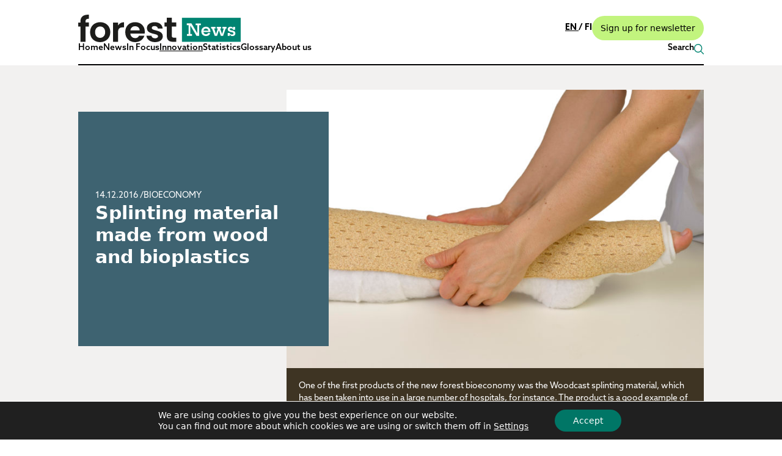

--- FILE ---
content_type: text/html; charset=UTF-8
request_url: https://forest.fi/products-services/splinting-material-made-from-wood-and-bioplastics/
body_size: 25772
content:
<!doctype html>
<html lang="en-GB">
<head>
	<meta charset="UTF-8">
<script type="text/javascript">
/* <![CDATA[ */
var gform;gform||(document.addEventListener("gform_main_scripts_loaded",function(){gform.scriptsLoaded=!0}),document.addEventListener("gform/theme/scripts_loaded",function(){gform.themeScriptsLoaded=!0}),window.addEventListener("DOMContentLoaded",function(){gform.domLoaded=!0}),gform={domLoaded:!1,scriptsLoaded:!1,themeScriptsLoaded:!1,isFormEditor:()=>"function"==typeof InitializeEditor,callIfLoaded:function(o){return!(!gform.domLoaded||!gform.scriptsLoaded||!gform.themeScriptsLoaded&&!gform.isFormEditor()||(gform.isFormEditor()&&console.warn("The use of gform.initializeOnLoaded() is deprecated in the form editor context and will be removed in Gravity Forms 3.1."),o(),0))},initializeOnLoaded:function(o){gform.callIfLoaded(o)||(document.addEventListener("gform_main_scripts_loaded",()=>{gform.scriptsLoaded=!0,gform.callIfLoaded(o)}),document.addEventListener("gform/theme/scripts_loaded",()=>{gform.themeScriptsLoaded=!0,gform.callIfLoaded(o)}),window.addEventListener("DOMContentLoaded",()=>{gform.domLoaded=!0,gform.callIfLoaded(o)}))},hooks:{action:{},filter:{}},addAction:function(o,r,e,t){gform.addHook("action",o,r,e,t)},addFilter:function(o,r,e,t){gform.addHook("filter",o,r,e,t)},doAction:function(o){gform.doHook("action",o,arguments)},applyFilters:function(o){return gform.doHook("filter",o,arguments)},removeAction:function(o,r){gform.removeHook("action",o,r)},removeFilter:function(o,r,e){gform.removeHook("filter",o,r,e)},addHook:function(o,r,e,t,n){null==gform.hooks[o][r]&&(gform.hooks[o][r]=[]);var d=gform.hooks[o][r];null==n&&(n=r+"_"+d.length),gform.hooks[o][r].push({tag:n,callable:e,priority:t=null==t?10:t})},doHook:function(r,o,e){var t;if(e=Array.prototype.slice.call(e,1),null!=gform.hooks[r][o]&&((o=gform.hooks[r][o]).sort(function(o,r){return o.priority-r.priority}),o.forEach(function(o){"function"!=typeof(t=o.callable)&&(t=window[t]),"action"==r?t.apply(null,e):e[0]=t.apply(null,e)})),"filter"==r)return e[0]},removeHook:function(o,r,t,n){var e;null!=gform.hooks[o][r]&&(e=(e=gform.hooks[o][r]).filter(function(o,r,e){return!!(null!=n&&n!=o.tag||null!=t&&t!=o.priority)}),gform.hooks[o][r]=e)}});
/* ]]> */
</script>

	<meta name="viewport"
        content="width=device-width, height=device-height, initial-scale=1.0, minimum-scale=1.0, maximum-scale=5.0">
	<meta name='robots' content='index, follow, max-image-preview:large, max-snippet:-1, max-video-preview:-1' />
	<style>img:is([sizes="auto" i], [sizes^="auto," i]) { contain-intrinsic-size: 3000px 1500px }</style>
	<link rel="alternate" href="https://forest.fi/products-services/splinting-material-made-from-wood-and-bioplastics/" hreflang="en" />
<link rel="alternate" href="https://forest.fi/fi/tuotteet-palvelut/puusta-ja-biomuovista-valmistettu-lastoitusmateriaali/" hreflang="fi" />

	<!-- This site is optimized with the Yoast SEO plugin v26.5 - https://yoast.com/wordpress/plugins/seo/ -->
	<link rel="canonical" href="https://forest.fi/products-services/splinting-material-made-from-wood-and-bioplastics/" />
	<meta property="og:locale" content="en_GB" />
	<meta property="og:locale:alternate" content="fi_FI" />
	<meta property="og:type" content="article" />
	<meta property="og:title" content="Splinting material made from wood and bioplastics - Forest.fi" />
	<meta property="og:description" content="Woodcast is a fabric-like material made from woodchips and biodegradable polymer. It is used to splint injured bodyparta, as a substitute for castings. Using Woodcast starts by heating it up, after which is formed around the injured bodyparts. After ten to fifteen minutes  the fabric hardens around the bodypart. Woodcast does not need to be [&hellip;]" />
	<meta property="og:url" content="https://forest.fi/products-services/splinting-material-made-from-wood-and-bioplastics/" />
	<meta property="og:site_name" content="Forest.fi" />
	<meta property="article:modified_time" content="2019-06-18T10:19:46+00:00" />
	<meta property="og:image" content="https://forest.fi/wp-content/uploads/2019/05/onbone_woodcast_equinus-kipsi-3-1024x684.jpg" />
	<meta property="og:image:width" content="1024" />
	<meta property="og:image:height" content="684" />
	<meta property="og:image:type" content="image/jpeg" />
	<meta name="twitter:card" content="summary_large_image" />
	<meta name="twitter:label1" content="Est. reading time" />
	<meta name="twitter:data1" content="1 minute" />
	<script type="application/ld+json" class="yoast-schema-graph">{"@context":"https://schema.org","@graph":[{"@type":"WebPage","@id":"https://forest.fi/products-services/splinting-material-made-from-wood-and-bioplastics/","url":"https://forest.fi/products-services/splinting-material-made-from-wood-and-bioplastics/","name":"Splinting material made from wood and bioplastics - Forest.fi","isPartOf":{"@id":"https://forest.fi/#website"},"primaryImageOfPage":{"@id":"https://forest.fi/products-services/splinting-material-made-from-wood-and-bioplastics/#primaryimage"},"image":{"@id":"https://forest.fi/products-services/splinting-material-made-from-wood-and-bioplastics/#primaryimage"},"thumbnailUrl":"https://forest.fi/wp-content/uploads/2019/05/onbone_woodcast_equinus-kipsi-3.jpg","datePublished":"2016-12-14T07:21:41+00:00","dateModified":"2019-06-18T10:19:46+00:00","breadcrumb":{"@id":"https://forest.fi/products-services/splinting-material-made-from-wood-and-bioplastics/#breadcrumb"},"inLanguage":"en-GB","potentialAction":[{"@type":"ReadAction","target":["https://forest.fi/products-services/splinting-material-made-from-wood-and-bioplastics/"]}]},{"@type":"ImageObject","inLanguage":"en-GB","@id":"https://forest.fi/products-services/splinting-material-made-from-wood-and-bioplastics/#primaryimage","url":"https://forest.fi/wp-content/uploads/2019/05/onbone_woodcast_equinus-kipsi-3.jpg","contentUrl":"https://forest.fi/wp-content/uploads/2019/05/onbone_woodcast_equinus-kipsi-3.jpg","width":3543,"height":2365,"caption":"One of the first products of the new forest bioeconomy was the Woodcast splinting material, which has been taken into use in a large number of hospitals, for instance. The product is a good example of how to create more value in the forest-based production networks: its main raw material wood chips that would otherwise be used in production of lower value, and it is a very high value product with a global demand. Photo: Onbone Oy"},{"@type":"BreadcrumbList","@id":"https://forest.fi/products-services/splinting-material-made-from-wood-and-bioplastics/#breadcrumb","itemListElement":[{"@type":"ListItem","position":1,"name":"Home","item":"https://forest.fi/"},{"@type":"ListItem","position":2,"name":"Splinting material made from wood and bioplastics"}]},{"@type":"WebSite","@id":"https://forest.fi/#website","url":"https://forest.fi/","name":"Forest.fi","description":"News from Finnish forest &amp; forest sector","potentialAction":[{"@type":"SearchAction","target":{"@type":"EntryPoint","urlTemplate":"https://forest.fi/?s={search_term_string}"},"query-input":{"@type":"PropertyValueSpecification","valueRequired":true,"valueName":"search_term_string"}}],"inLanguage":"en-GB"}]}</script>
	<!-- / Yoast SEO plugin. -->


<link rel='dns-prefetch' href='//use.typekit.net' />
<link rel='stylesheet' id='wp-block-library-css' href='https://forest.fi/wp-includes/css/dist/block-library/style.min.css?ver=62ada53797569a07dd779ce4422c65c0' type='text/css' media='all' />
<style id='wp-block-library-inline-css' type='text/css'>
.is-style-lead-text { font-size: 1.25rem; }
</style>
<style id='global-styles-inline-css' type='text/css'>
:root{--wp--preset--aspect-ratio--square: 1;--wp--preset--aspect-ratio--4-3: 4/3;--wp--preset--aspect-ratio--3-4: 3/4;--wp--preset--aspect-ratio--3-2: 3/2;--wp--preset--aspect-ratio--2-3: 2/3;--wp--preset--aspect-ratio--16-9: 16/9;--wp--preset--aspect-ratio--9-16: 9/16;--wp--preset--color--black: #000000;--wp--preset--color--cyan-bluish-gray: #abb8c3;--wp--preset--color--white: #FFFFFF;--wp--preset--color--pale-pink: #EDD2DC;--wp--preset--color--vivid-red: #cf2e2e;--wp--preset--color--luminous-vivid-orange: #ff6900;--wp--preset--color--luminous-vivid-amber: #fcb900;--wp--preset--color--light-green-cyan: #7bdcb5;--wp--preset--color--vivid-green-cyan: #00d084;--wp--preset--color--pale-cyan-blue: #8ed1fc;--wp--preset--color--vivid-cyan-blue: #0693e3;--wp--preset--color--vivid-purple: #9b51e0;--wp--preset--color--transparent: #7c027c;--wp--preset--color--blue-stone: #3E6371;--wp--preset--color--dark-coffee: #3E3423;--wp--preset--color--dark-slate: #153A47;--wp--preset--color--dusty-rose: #DDC2B5;--wp--preset--color--grayish-green: #86918B;--wp--preset--color--lavender: #DCDBF4;--wp--preset--color--mid-gray: #e0e0e0;--wp--preset--color--light-blue: #D1E6F4;--wp--preset--color--light-cyan: #C6E8E4;--wp--preset--color--light-green: #C2F47E;--wp--preset--color--light-gray-dark: #F2F1F0;--wp--preset--color--light-gray-light: #F7F6F4;--wp--preset--color--light-peach: #FDE6CE;--wp--preset--color--off-white: #F2F1F0;--wp--preset--color--pale-green: #ACC4C0;--wp--preset--color--pale-yellow: #E3E2BC;--wp--preset--color--powder-blue: #9FC1BE;--wp--preset--color--soft-black: #00000086;--wp--preset--color--teal-green: #008472;--wp--preset--color--lemon-chiffon-mist: #EEEDAD;--wp--preset--gradient--vivid-cyan-blue-to-vivid-purple: linear-gradient(135deg,rgba(6,147,227,1) 0%,rgb(155,81,224) 100%);--wp--preset--gradient--light-green-cyan-to-vivid-green-cyan: linear-gradient(135deg,rgb(122,220,180) 0%,rgb(0,208,130) 100%);--wp--preset--gradient--luminous-vivid-amber-to-luminous-vivid-orange: linear-gradient(135deg,rgba(252,185,0,1) 0%,rgba(255,105,0,1) 100%);--wp--preset--gradient--luminous-vivid-orange-to-vivid-red: linear-gradient(135deg,rgba(255,105,0,1) 0%,rgb(207,46,46) 100%);--wp--preset--gradient--very-light-gray-to-cyan-bluish-gray: linear-gradient(135deg,rgb(238,238,238) 0%,rgb(169,184,195) 100%);--wp--preset--gradient--cool-to-warm-spectrum: linear-gradient(135deg,rgb(74,234,220) 0%,rgb(151,120,209) 20%,rgb(207,42,186) 40%,rgb(238,44,130) 60%,rgb(251,105,98) 80%,rgb(254,248,76) 100%);--wp--preset--gradient--blush-light-purple: linear-gradient(135deg,rgb(255,206,236) 0%,rgb(152,150,240) 100%);--wp--preset--gradient--blush-bordeaux: linear-gradient(135deg,rgb(254,205,165) 0%,rgb(254,45,45) 50%,rgb(107,0,62) 100%);--wp--preset--gradient--luminous-dusk: linear-gradient(135deg,rgb(255,203,112) 0%,rgb(199,81,192) 50%,rgb(65,88,208) 100%);--wp--preset--gradient--pale-ocean: linear-gradient(135deg,rgb(255,245,203) 0%,rgb(182,227,212) 50%,rgb(51,167,181) 100%);--wp--preset--gradient--electric-grass: linear-gradient(135deg,rgb(202,248,128) 0%,rgb(113,206,126) 100%);--wp--preset--gradient--midnight: linear-gradient(135deg,rgb(2,3,129) 0%,rgb(40,116,252) 100%);--wp--preset--font-size--small: 13px;--wp--preset--font-size--medium: 20px;--wp--preset--font-size--large: 36px;--wp--preset--font-size--x-large: 42px;--wp--preset--font-size--xs: 0.75rem;--wp--preset--font-size--sm: 0.875rem;--wp--preset--font-size--base: 1rem;--wp--preset--font-size--lg: 1.125rem;--wp--preset--font-size--xl: 1.25rem;--wp--preset--font-size--2-xl: 1.5rem;--wp--preset--font-size--3-xl: 1.875rem;--wp--preset--font-size--4-xl: 2.25rem;--wp--preset--font-size--5-xl: 3rem;--wp--preset--font-family--azo-sans: azo-sans-web, sans-serif;--wp--preset--font-family--hepta-slab: hepta-slab, serif;--wp--preset--spacing--20: 0.44rem;--wp--preset--spacing--30: 0.67rem;--wp--preset--spacing--40: 1rem;--wp--preset--spacing--50: 1.5rem;--wp--preset--spacing--60: 2.25rem;--wp--preset--spacing--70: 3.38rem;--wp--preset--spacing--80: 5.06rem;--wp--preset--shadow--natural: 6px 6px 9px rgba(0, 0, 0, 0.2);--wp--preset--shadow--deep: 12px 12px 50px rgba(0, 0, 0, 0.4);--wp--preset--shadow--sharp: 6px 6px 0px rgba(0, 0, 0, 0.2);--wp--preset--shadow--outlined: 6px 6px 0px -3px rgba(255, 255, 255, 1), 6px 6px rgba(0, 0, 0, 1);--wp--preset--shadow--crisp: 6px 6px 0px rgba(0, 0, 0, 1);}:root { --wp--style--global--content-size: 660px;--wp--style--global--wide-size: 660px; }:where(body) { margin: 0; }.wp-site-blocks > .alignleft { float: left; margin-right: 2em; }.wp-site-blocks > .alignright { float: right; margin-left: 2em; }.wp-site-blocks > .aligncenter { justify-content: center; margin-left: auto; margin-right: auto; }:where(.wp-site-blocks) > * { margin-block-start: 24px; margin-block-end: 0; }:where(.wp-site-blocks) > :first-child { margin-block-start: 0; }:where(.wp-site-blocks) > :last-child { margin-block-end: 0; }:root { --wp--style--block-gap: 24px; }:root :where(.is-layout-flow) > :first-child{margin-block-start: 0;}:root :where(.is-layout-flow) > :last-child{margin-block-end: 0;}:root :where(.is-layout-flow) > *{margin-block-start: 24px;margin-block-end: 0;}:root :where(.is-layout-constrained) > :first-child{margin-block-start: 0;}:root :where(.is-layout-constrained) > :last-child{margin-block-end: 0;}:root :where(.is-layout-constrained) > *{margin-block-start: 24px;margin-block-end: 0;}:root :where(.is-layout-flex){gap: 24px;}:root :where(.is-layout-grid){gap: 24px;}.is-layout-flow > .alignleft{float: left;margin-inline-start: 0;margin-inline-end: 2em;}.is-layout-flow > .alignright{float: right;margin-inline-start: 2em;margin-inline-end: 0;}.is-layout-flow > .aligncenter{margin-left: auto !important;margin-right: auto !important;}.is-layout-constrained > .alignleft{float: left;margin-inline-start: 0;margin-inline-end: 2em;}.is-layout-constrained > .alignright{float: right;margin-inline-start: 2em;margin-inline-end: 0;}.is-layout-constrained > .aligncenter{margin-left: auto !important;margin-right: auto !important;}.is-layout-constrained > :where(:not(.alignleft):not(.alignright):not(.alignfull)){max-width: var(--wp--style--global--content-size);margin-left: auto !important;margin-right: auto !important;}.is-layout-constrained > .alignwide{max-width: var(--wp--style--global--wide-size);}body .is-layout-flex{display: flex;}.is-layout-flex{flex-wrap: wrap;align-items: center;}.is-layout-flex > :is(*, div){margin: 0;}body .is-layout-grid{display: grid;}.is-layout-grid > :is(*, div){margin: 0;}body{padding-top: 0px;padding-right: 0px;padding-bottom: 0px;padding-left: 0px;}a:where(:not(.wp-element-button)){text-decoration: underline;}:root :where(.wp-element-button, .wp-block-button__link){background-color: #32373c;border-width: 0;color: #fff;font-family: inherit;font-size: inherit;line-height: inherit;padding: calc(0.667em + 2px) calc(1.333em + 2px);text-decoration: none;}.has-black-color{color: var(--wp--preset--color--black) !important;}.has-cyan-bluish-gray-color{color: var(--wp--preset--color--cyan-bluish-gray) !important;}.has-white-color{color: var(--wp--preset--color--white) !important;}.has-pale-pink-color{color: var(--wp--preset--color--pale-pink) !important;}.has-vivid-red-color{color: var(--wp--preset--color--vivid-red) !important;}.has-luminous-vivid-orange-color{color: var(--wp--preset--color--luminous-vivid-orange) !important;}.has-luminous-vivid-amber-color{color: var(--wp--preset--color--luminous-vivid-amber) !important;}.has-light-green-cyan-color{color: var(--wp--preset--color--light-green-cyan) !important;}.has-vivid-green-cyan-color{color: var(--wp--preset--color--vivid-green-cyan) !important;}.has-pale-cyan-blue-color{color: var(--wp--preset--color--pale-cyan-blue) !important;}.has-vivid-cyan-blue-color{color: var(--wp--preset--color--vivid-cyan-blue) !important;}.has-vivid-purple-color{color: var(--wp--preset--color--vivid-purple) !important;}.has-transparent-color{color: var(--wp--preset--color--transparent) !important;}.has-blue-stone-color{color: var(--wp--preset--color--blue-stone) !important;}.has-dark-coffee-color{color: var(--wp--preset--color--dark-coffee) !important;}.has-dark-slate-color{color: var(--wp--preset--color--dark-slate) !important;}.has-dusty-rose-color{color: var(--wp--preset--color--dusty-rose) !important;}.has-grayish-green-color{color: var(--wp--preset--color--grayish-green) !important;}.has-lavender-color{color: var(--wp--preset--color--lavender) !important;}.has-mid-gray-color{color: var(--wp--preset--color--mid-gray) !important;}.has-light-blue-color{color: var(--wp--preset--color--light-blue) !important;}.has-light-cyan-color{color: var(--wp--preset--color--light-cyan) !important;}.has-light-green-color{color: var(--wp--preset--color--light-green) !important;}.has-light-gray-dark-color{color: var(--wp--preset--color--light-gray-dark) !important;}.has-light-gray-light-color{color: var(--wp--preset--color--light-gray-light) !important;}.has-light-peach-color{color: var(--wp--preset--color--light-peach) !important;}.has-off-white-color{color: var(--wp--preset--color--off-white) !important;}.has-pale-green-color{color: var(--wp--preset--color--pale-green) !important;}.has-pale-yellow-color{color: var(--wp--preset--color--pale-yellow) !important;}.has-powder-blue-color{color: var(--wp--preset--color--powder-blue) !important;}.has-soft-black-color{color: var(--wp--preset--color--soft-black) !important;}.has-teal-green-color{color: var(--wp--preset--color--teal-green) !important;}.has-lemon-chiffon-mist-color{color: var(--wp--preset--color--lemon-chiffon-mist) !important;}.has-black-background-color{background-color: var(--wp--preset--color--black) !important;}.has-cyan-bluish-gray-background-color{background-color: var(--wp--preset--color--cyan-bluish-gray) !important;}.has-white-background-color{background-color: var(--wp--preset--color--white) !important;}.has-pale-pink-background-color{background-color: var(--wp--preset--color--pale-pink) !important;}.has-vivid-red-background-color{background-color: var(--wp--preset--color--vivid-red) !important;}.has-luminous-vivid-orange-background-color{background-color: var(--wp--preset--color--luminous-vivid-orange) !important;}.has-luminous-vivid-amber-background-color{background-color: var(--wp--preset--color--luminous-vivid-amber) !important;}.has-light-green-cyan-background-color{background-color: var(--wp--preset--color--light-green-cyan) !important;}.has-vivid-green-cyan-background-color{background-color: var(--wp--preset--color--vivid-green-cyan) !important;}.has-pale-cyan-blue-background-color{background-color: var(--wp--preset--color--pale-cyan-blue) !important;}.has-vivid-cyan-blue-background-color{background-color: var(--wp--preset--color--vivid-cyan-blue) !important;}.has-vivid-purple-background-color{background-color: var(--wp--preset--color--vivid-purple) !important;}.has-transparent-background-color{background-color: var(--wp--preset--color--transparent) !important;}.has-blue-stone-background-color{background-color: var(--wp--preset--color--blue-stone) !important;}.has-dark-coffee-background-color{background-color: var(--wp--preset--color--dark-coffee) !important;}.has-dark-slate-background-color{background-color: var(--wp--preset--color--dark-slate) !important;}.has-dusty-rose-background-color{background-color: var(--wp--preset--color--dusty-rose) !important;}.has-grayish-green-background-color{background-color: var(--wp--preset--color--grayish-green) !important;}.has-lavender-background-color{background-color: var(--wp--preset--color--lavender) !important;}.has-mid-gray-background-color{background-color: var(--wp--preset--color--mid-gray) !important;}.has-light-blue-background-color{background-color: var(--wp--preset--color--light-blue) !important;}.has-light-cyan-background-color{background-color: var(--wp--preset--color--light-cyan) !important;}.has-light-green-background-color{background-color: var(--wp--preset--color--light-green) !important;}.has-light-gray-dark-background-color{background-color: var(--wp--preset--color--light-gray-dark) !important;}.has-light-gray-light-background-color{background-color: var(--wp--preset--color--light-gray-light) !important;}.has-light-peach-background-color{background-color: var(--wp--preset--color--light-peach) !important;}.has-off-white-background-color{background-color: var(--wp--preset--color--off-white) !important;}.has-pale-green-background-color{background-color: var(--wp--preset--color--pale-green) !important;}.has-pale-yellow-background-color{background-color: var(--wp--preset--color--pale-yellow) !important;}.has-powder-blue-background-color{background-color: var(--wp--preset--color--powder-blue) !important;}.has-soft-black-background-color{background-color: var(--wp--preset--color--soft-black) !important;}.has-teal-green-background-color{background-color: var(--wp--preset--color--teal-green) !important;}.has-lemon-chiffon-mist-background-color{background-color: var(--wp--preset--color--lemon-chiffon-mist) !important;}.has-black-border-color{border-color: var(--wp--preset--color--black) !important;}.has-cyan-bluish-gray-border-color{border-color: var(--wp--preset--color--cyan-bluish-gray) !important;}.has-white-border-color{border-color: var(--wp--preset--color--white) !important;}.has-pale-pink-border-color{border-color: var(--wp--preset--color--pale-pink) !important;}.has-vivid-red-border-color{border-color: var(--wp--preset--color--vivid-red) !important;}.has-luminous-vivid-orange-border-color{border-color: var(--wp--preset--color--luminous-vivid-orange) !important;}.has-luminous-vivid-amber-border-color{border-color: var(--wp--preset--color--luminous-vivid-amber) !important;}.has-light-green-cyan-border-color{border-color: var(--wp--preset--color--light-green-cyan) !important;}.has-vivid-green-cyan-border-color{border-color: var(--wp--preset--color--vivid-green-cyan) !important;}.has-pale-cyan-blue-border-color{border-color: var(--wp--preset--color--pale-cyan-blue) !important;}.has-vivid-cyan-blue-border-color{border-color: var(--wp--preset--color--vivid-cyan-blue) !important;}.has-vivid-purple-border-color{border-color: var(--wp--preset--color--vivid-purple) !important;}.has-transparent-border-color{border-color: var(--wp--preset--color--transparent) !important;}.has-blue-stone-border-color{border-color: var(--wp--preset--color--blue-stone) !important;}.has-dark-coffee-border-color{border-color: var(--wp--preset--color--dark-coffee) !important;}.has-dark-slate-border-color{border-color: var(--wp--preset--color--dark-slate) !important;}.has-dusty-rose-border-color{border-color: var(--wp--preset--color--dusty-rose) !important;}.has-grayish-green-border-color{border-color: var(--wp--preset--color--grayish-green) !important;}.has-lavender-border-color{border-color: var(--wp--preset--color--lavender) !important;}.has-mid-gray-border-color{border-color: var(--wp--preset--color--mid-gray) !important;}.has-light-blue-border-color{border-color: var(--wp--preset--color--light-blue) !important;}.has-light-cyan-border-color{border-color: var(--wp--preset--color--light-cyan) !important;}.has-light-green-border-color{border-color: var(--wp--preset--color--light-green) !important;}.has-light-gray-dark-border-color{border-color: var(--wp--preset--color--light-gray-dark) !important;}.has-light-gray-light-border-color{border-color: var(--wp--preset--color--light-gray-light) !important;}.has-light-peach-border-color{border-color: var(--wp--preset--color--light-peach) !important;}.has-off-white-border-color{border-color: var(--wp--preset--color--off-white) !important;}.has-pale-green-border-color{border-color: var(--wp--preset--color--pale-green) !important;}.has-pale-yellow-border-color{border-color: var(--wp--preset--color--pale-yellow) !important;}.has-powder-blue-border-color{border-color: var(--wp--preset--color--powder-blue) !important;}.has-soft-black-border-color{border-color: var(--wp--preset--color--soft-black) !important;}.has-teal-green-border-color{border-color: var(--wp--preset--color--teal-green) !important;}.has-lemon-chiffon-mist-border-color{border-color: var(--wp--preset--color--lemon-chiffon-mist) !important;}.has-vivid-cyan-blue-to-vivid-purple-gradient-background{background: var(--wp--preset--gradient--vivid-cyan-blue-to-vivid-purple) !important;}.has-light-green-cyan-to-vivid-green-cyan-gradient-background{background: var(--wp--preset--gradient--light-green-cyan-to-vivid-green-cyan) !important;}.has-luminous-vivid-amber-to-luminous-vivid-orange-gradient-background{background: var(--wp--preset--gradient--luminous-vivid-amber-to-luminous-vivid-orange) !important;}.has-luminous-vivid-orange-to-vivid-red-gradient-background{background: var(--wp--preset--gradient--luminous-vivid-orange-to-vivid-red) !important;}.has-very-light-gray-to-cyan-bluish-gray-gradient-background{background: var(--wp--preset--gradient--very-light-gray-to-cyan-bluish-gray) !important;}.has-cool-to-warm-spectrum-gradient-background{background: var(--wp--preset--gradient--cool-to-warm-spectrum) !important;}.has-blush-light-purple-gradient-background{background: var(--wp--preset--gradient--blush-light-purple) !important;}.has-blush-bordeaux-gradient-background{background: var(--wp--preset--gradient--blush-bordeaux) !important;}.has-luminous-dusk-gradient-background{background: var(--wp--preset--gradient--luminous-dusk) !important;}.has-pale-ocean-gradient-background{background: var(--wp--preset--gradient--pale-ocean) !important;}.has-electric-grass-gradient-background{background: var(--wp--preset--gradient--electric-grass) !important;}.has-midnight-gradient-background{background: var(--wp--preset--gradient--midnight) !important;}.has-small-font-size{font-size: var(--wp--preset--font-size--small) !important;}.has-medium-font-size{font-size: var(--wp--preset--font-size--medium) !important;}.has-large-font-size{font-size: var(--wp--preset--font-size--large) !important;}.has-x-large-font-size{font-size: var(--wp--preset--font-size--x-large) !important;}.has-xs-font-size{font-size: var(--wp--preset--font-size--xs) !important;}.has-sm-font-size{font-size: var(--wp--preset--font-size--sm) !important;}.has-base-font-size{font-size: var(--wp--preset--font-size--base) !important;}.has-lg-font-size{font-size: var(--wp--preset--font-size--lg) !important;}.has-xl-font-size{font-size: var(--wp--preset--font-size--xl) !important;}.has-2-xl-font-size{font-size: var(--wp--preset--font-size--2-xl) !important;}.has-3-xl-font-size{font-size: var(--wp--preset--font-size--3-xl) !important;}.has-4-xl-font-size{font-size: var(--wp--preset--font-size--4-xl) !important;}.has-5-xl-font-size{font-size: var(--wp--preset--font-size--5-xl) !important;}.has-azo-sans-font-family{font-family: var(--wp--preset--font-family--azo-sans) !important;}.has-hepta-slab-font-family{font-family: var(--wp--preset--font-family--hepta-slab) !important;}
:root :where(.wp-block-pullquote){font-size: 1.5em;line-height: 1.6;}
</style>
<link rel='stylesheet' id='ctf_styles-css' href='https://forest.fi/wp-content/plugins/custom-twitter-feeds/css/ctf-styles.min.css?ver=2.3.1' type='text/css' media='all' />
<link rel='stylesheet' id='forest-style-css' href='https://forest.fi/wp-content/themes/forest-wp-theme/dist/styles.css?ver=1765540804' type='text/css' media='all' />
<link rel='stylesheet' id='adobe-fonts-css' href='https://use.typekit.net/vzt6jjx.css' type='text/css' media='all' />
<link rel='stylesheet' id='gravity_forms_theme_reset-css' href='https://forest.fi/wp-content/plugins/gravityforms/assets/css/dist/gravity-forms-theme-reset.min.css?ver=2.9.23.3' type='text/css' media='all' />
<link rel='stylesheet' id='gravity_forms_theme_foundation-css' href='https://forest.fi/wp-content/plugins/gravityforms/assets/css/dist/gravity-forms-theme-foundation.min.css?ver=2.9.23.3' type='text/css' media='all' />
<link rel='stylesheet' id='gravity_forms_theme_framework-css' href='https://forest.fi/wp-content/plugins/gravityforms/assets/css/dist/gravity-forms-theme-framework.min.css?ver=2.9.23.3' type='text/css' media='all' />
<link rel='stylesheet' id='gravityformspolls_theme_framework-css' href='https://forest.fi/wp-content/plugins/gravityformspolls/assets/css/dist/theme-framework.min.css?ver=62ada53797569a07dd779ce4422c65c0' type='text/css' media='all' />
<link rel='stylesheet' id='gravity_forms_orbital_theme-css' href='https://forest.fi/wp-content/plugins/gravityforms/assets/css/dist/gravity-forms-orbital-theme.min.css?ver=2.9.23.3' type='text/css' media='all' />
<link rel='stylesheet' id='moove_gdpr_frontend-css' href='https://forest.fi/wp-content/plugins/gdpr-cookie-compliance/dist/styles/gdpr-main-nf.css?ver=5.0.9' type='text/css' media='all' />
<style id='moove_gdpr_frontend-inline-css' type='text/css'>
				#moove_gdpr_cookie_modal .moove-gdpr-modal-content .moove-gdpr-tab-main h3.tab-title, 
				#moove_gdpr_cookie_modal .moove-gdpr-modal-content .moove-gdpr-tab-main span.tab-title,
				#moove_gdpr_cookie_modal .moove-gdpr-modal-content .moove-gdpr-modal-left-content #moove-gdpr-menu li a, 
				#moove_gdpr_cookie_modal .moove-gdpr-modal-content .moove-gdpr-modal-left-content #moove-gdpr-menu li button,
				#moove_gdpr_cookie_modal .moove-gdpr-modal-content .moove-gdpr-modal-left-content .moove-gdpr-branding-cnt a,
				#moove_gdpr_cookie_modal .moove-gdpr-modal-content .moove-gdpr-modal-footer-content .moove-gdpr-button-holder a.mgbutton, 
				#moove_gdpr_cookie_modal .moove-gdpr-modal-content .moove-gdpr-modal-footer-content .moove-gdpr-button-holder button.mgbutton,
				#moove_gdpr_cookie_modal .cookie-switch .cookie-slider:after, 
				#moove_gdpr_cookie_modal .cookie-switch .slider:after, 
				#moove_gdpr_cookie_modal .switch .cookie-slider:after, 
				#moove_gdpr_cookie_modal .switch .slider:after,
				#moove_gdpr_cookie_info_bar .moove-gdpr-info-bar-container .moove-gdpr-info-bar-content p, 
				#moove_gdpr_cookie_info_bar .moove-gdpr-info-bar-container .moove-gdpr-info-bar-content p a,
				#moove_gdpr_cookie_info_bar .moove-gdpr-info-bar-container .moove-gdpr-info-bar-content a.mgbutton, 
				#moove_gdpr_cookie_info_bar .moove-gdpr-info-bar-container .moove-gdpr-info-bar-content button.mgbutton,
				#moove_gdpr_cookie_modal .moove-gdpr-modal-content .moove-gdpr-tab-main .moove-gdpr-tab-main-content h1, 
				#moove_gdpr_cookie_modal .moove-gdpr-modal-content .moove-gdpr-tab-main .moove-gdpr-tab-main-content h2, 
				#moove_gdpr_cookie_modal .moove-gdpr-modal-content .moove-gdpr-tab-main .moove-gdpr-tab-main-content h3, 
				#moove_gdpr_cookie_modal .moove-gdpr-modal-content .moove-gdpr-tab-main .moove-gdpr-tab-main-content h4, 
				#moove_gdpr_cookie_modal .moove-gdpr-modal-content .moove-gdpr-tab-main .moove-gdpr-tab-main-content h5, 
				#moove_gdpr_cookie_modal .moove-gdpr-modal-content .moove-gdpr-tab-main .moove-gdpr-tab-main-content h6,
				#moove_gdpr_cookie_modal .moove-gdpr-modal-content.moove_gdpr_modal_theme_v2 .moove-gdpr-modal-title .tab-title,
				#moove_gdpr_cookie_modal .moove-gdpr-modal-content.moove_gdpr_modal_theme_v2 .moove-gdpr-tab-main h3.tab-title, 
				#moove_gdpr_cookie_modal .moove-gdpr-modal-content.moove_gdpr_modal_theme_v2 .moove-gdpr-tab-main span.tab-title,
				#moove_gdpr_cookie_modal .moove-gdpr-modal-content.moove_gdpr_modal_theme_v2 .moove-gdpr-branding-cnt a {
					font-weight: inherit				}
			#moove_gdpr_cookie_modal,#moove_gdpr_cookie_info_bar,.gdpr_cookie_settings_shortcode_content{font-family:inherit}#moove_gdpr_save_popup_settings_button{background-color:#373737;color:#fff}#moove_gdpr_save_popup_settings_button:hover{background-color:#000}#moove_gdpr_cookie_info_bar .moove-gdpr-info-bar-container .moove-gdpr-info-bar-content a.mgbutton,#moove_gdpr_cookie_info_bar .moove-gdpr-info-bar-container .moove-gdpr-info-bar-content button.mgbutton{background-color:#007666}#moove_gdpr_cookie_modal .moove-gdpr-modal-content .moove-gdpr-modal-footer-content .moove-gdpr-button-holder a.mgbutton,#moove_gdpr_cookie_modal .moove-gdpr-modal-content .moove-gdpr-modal-footer-content .moove-gdpr-button-holder button.mgbutton,.gdpr_cookie_settings_shortcode_content .gdpr-shr-button.button-green{background-color:#007666;border-color:#007666}#moove_gdpr_cookie_modal .moove-gdpr-modal-content .moove-gdpr-modal-footer-content .moove-gdpr-button-holder a.mgbutton:hover,#moove_gdpr_cookie_modal .moove-gdpr-modal-content .moove-gdpr-modal-footer-content .moove-gdpr-button-holder button.mgbutton:hover,.gdpr_cookie_settings_shortcode_content .gdpr-shr-button.button-green:hover{background-color:#fff;color:#007666}#moove_gdpr_cookie_modal .moove-gdpr-modal-content .moove-gdpr-modal-close i,#moove_gdpr_cookie_modal .moove-gdpr-modal-content .moove-gdpr-modal-close span.gdpr-icon{background-color:#007666;border:1px solid #007666}#moove_gdpr_cookie_info_bar span.moove-gdpr-infobar-allow-all.focus-g,#moove_gdpr_cookie_info_bar span.moove-gdpr-infobar-allow-all:focus,#moove_gdpr_cookie_info_bar button.moove-gdpr-infobar-allow-all.focus-g,#moove_gdpr_cookie_info_bar button.moove-gdpr-infobar-allow-all:focus,#moove_gdpr_cookie_info_bar span.moove-gdpr-infobar-reject-btn.focus-g,#moove_gdpr_cookie_info_bar span.moove-gdpr-infobar-reject-btn:focus,#moove_gdpr_cookie_info_bar button.moove-gdpr-infobar-reject-btn.focus-g,#moove_gdpr_cookie_info_bar button.moove-gdpr-infobar-reject-btn:focus,#moove_gdpr_cookie_info_bar span.change-settings-button.focus-g,#moove_gdpr_cookie_info_bar span.change-settings-button:focus,#moove_gdpr_cookie_info_bar button.change-settings-button.focus-g,#moove_gdpr_cookie_info_bar button.change-settings-button:focus{-webkit-box-shadow:0 0 1px 3px #007666;-moz-box-shadow:0 0 1px 3px #007666;box-shadow:0 0 1px 3px #007666}#moove_gdpr_cookie_modal .moove-gdpr-modal-content .moove-gdpr-modal-close i:hover,#moove_gdpr_cookie_modal .moove-gdpr-modal-content .moove-gdpr-modal-close span.gdpr-icon:hover,#moove_gdpr_cookie_info_bar span[data-href]>u.change-settings-button{color:#007666}#moove_gdpr_cookie_modal .moove-gdpr-modal-content .moove-gdpr-modal-left-content #moove-gdpr-menu li.menu-item-selected a span.gdpr-icon,#moove_gdpr_cookie_modal .moove-gdpr-modal-content .moove-gdpr-modal-left-content #moove-gdpr-menu li.menu-item-selected button span.gdpr-icon{color:inherit}#moove_gdpr_cookie_modal .moove-gdpr-modal-content .moove-gdpr-modal-left-content #moove-gdpr-menu li a span.gdpr-icon,#moove_gdpr_cookie_modal .moove-gdpr-modal-content .moove-gdpr-modal-left-content #moove-gdpr-menu li button span.gdpr-icon{color:inherit}#moove_gdpr_cookie_modal .gdpr-acc-link{line-height:0;font-size:0;color:transparent;position:absolute}#moove_gdpr_cookie_modal .moove-gdpr-modal-content .moove-gdpr-modal-close:hover i,#moove_gdpr_cookie_modal .moove-gdpr-modal-content .moove-gdpr-modal-left-content #moove-gdpr-menu li a,#moove_gdpr_cookie_modal .moove-gdpr-modal-content .moove-gdpr-modal-left-content #moove-gdpr-menu li button,#moove_gdpr_cookie_modal .moove-gdpr-modal-content .moove-gdpr-modal-left-content #moove-gdpr-menu li button i,#moove_gdpr_cookie_modal .moove-gdpr-modal-content .moove-gdpr-modal-left-content #moove-gdpr-menu li a i,#moove_gdpr_cookie_modal .moove-gdpr-modal-content .moove-gdpr-tab-main .moove-gdpr-tab-main-content a:hover,#moove_gdpr_cookie_info_bar.moove-gdpr-dark-scheme .moove-gdpr-info-bar-container .moove-gdpr-info-bar-content a.mgbutton:hover,#moove_gdpr_cookie_info_bar.moove-gdpr-dark-scheme .moove-gdpr-info-bar-container .moove-gdpr-info-bar-content button.mgbutton:hover,#moove_gdpr_cookie_info_bar.moove-gdpr-dark-scheme .moove-gdpr-info-bar-container .moove-gdpr-info-bar-content a:hover,#moove_gdpr_cookie_info_bar.moove-gdpr-dark-scheme .moove-gdpr-info-bar-container .moove-gdpr-info-bar-content button:hover,#moove_gdpr_cookie_info_bar.moove-gdpr-dark-scheme .moove-gdpr-info-bar-container .moove-gdpr-info-bar-content span.change-settings-button:hover,#moove_gdpr_cookie_info_bar.moove-gdpr-dark-scheme .moove-gdpr-info-bar-container .moove-gdpr-info-bar-content button.change-settings-button:hover,#moove_gdpr_cookie_info_bar.moove-gdpr-dark-scheme .moove-gdpr-info-bar-container .moove-gdpr-info-bar-content u.change-settings-button:hover,#moove_gdpr_cookie_info_bar span[data-href]>u.change-settings-button,#moove_gdpr_cookie_info_bar.moove-gdpr-dark-scheme .moove-gdpr-info-bar-container .moove-gdpr-info-bar-content a.mgbutton.focus-g,#moove_gdpr_cookie_info_bar.moove-gdpr-dark-scheme .moove-gdpr-info-bar-container .moove-gdpr-info-bar-content button.mgbutton.focus-g,#moove_gdpr_cookie_info_bar.moove-gdpr-dark-scheme .moove-gdpr-info-bar-container .moove-gdpr-info-bar-content a.focus-g,#moove_gdpr_cookie_info_bar.moove-gdpr-dark-scheme .moove-gdpr-info-bar-container .moove-gdpr-info-bar-content button.focus-g,#moove_gdpr_cookie_info_bar.moove-gdpr-dark-scheme .moove-gdpr-info-bar-container .moove-gdpr-info-bar-content a.mgbutton:focus,#moove_gdpr_cookie_info_bar.moove-gdpr-dark-scheme .moove-gdpr-info-bar-container .moove-gdpr-info-bar-content button.mgbutton:focus,#moove_gdpr_cookie_info_bar.moove-gdpr-dark-scheme .moove-gdpr-info-bar-container .moove-gdpr-info-bar-content a:focus,#moove_gdpr_cookie_info_bar.moove-gdpr-dark-scheme .moove-gdpr-info-bar-container .moove-gdpr-info-bar-content button:focus,#moove_gdpr_cookie_info_bar.moove-gdpr-dark-scheme .moove-gdpr-info-bar-container .moove-gdpr-info-bar-content span.change-settings-button.focus-g,span.change-settings-button:focus,button.change-settings-button.focus-g,button.change-settings-button:focus,#moove_gdpr_cookie_info_bar.moove-gdpr-dark-scheme .moove-gdpr-info-bar-container .moove-gdpr-info-bar-content u.change-settings-button.focus-g,#moove_gdpr_cookie_info_bar.moove-gdpr-dark-scheme .moove-gdpr-info-bar-container .moove-gdpr-info-bar-content u.change-settings-button:focus{color:#007666}#moove_gdpr_cookie_modal .moove-gdpr-branding.focus-g span,#moove_gdpr_cookie_modal .moove-gdpr-modal-content .moove-gdpr-tab-main a.focus-g,#moove_gdpr_cookie_modal .moove-gdpr-modal-content .moove-gdpr-tab-main .gdpr-cd-details-toggle.focus-g{color:#007666}#moove_gdpr_cookie_modal.gdpr_lightbox-hide{display:none}
</style>
<script type="text/javascript" src="https://forest.fi/wp-includes/js/jquery/jquery.min.js?ver=3.7.1" id="jquery-core-js"></script>
<script type="text/javascript" src="https://forest.fi/wp-includes/js/jquery/jquery-migrate.min.js?ver=3.4.1" id="jquery-migrate-js"></script>
<script type="text/javascript" defer='defer' src="https://forest.fi/wp-content/plugins/gravityforms/js/jquery.json.min.js?ver=2.9.23.3" id="gform_json-js"></script>
<script type="text/javascript" id="gform_gravityforms-js-extra">
/* <![CDATA[ */
var gf_global = {"gf_currency_config":{"name":"Euro","symbol_left":"","symbol_right":"&#8364;","symbol_padding":" ","thousand_separator":".","decimal_separator":",","decimals":2,"code":"EUR"},"base_url":"https:\/\/forest.fi\/wp-content\/plugins\/gravityforms","number_formats":[],"spinnerUrl":"https:\/\/forest.fi\/wp-content\/plugins\/gravityforms\/images\/spinner.svg","version_hash":"5a39842edf2fa052f922a173a9acc704","strings":{"newRowAdded":"New row added.","rowRemoved":"Row removed","formSaved":"The form has been saved.  The content contains the link to return and complete the form."}};
var gform_i18n = {"datepicker":{"days":{"monday":"Mo","tuesday":"Tu","wednesday":"We","thursday":"Th","friday":"Fr","saturday":"Sa","sunday":"Su"},"months":{"january":"January","february":"February","march":"March","april":"April","may":"May","june":"June","july":"July","august":"August","september":"September","october":"October","november":"November","december":"December"},"firstDay":1,"iconText":"Select date"}};
var gf_legacy_multi = {"4":""};
var gform_gravityforms = {"strings":{"invalid_file_extension":"This type of file is not allowed. Must be one of the following:","delete_file":"Delete this file","in_progress":"in progress","file_exceeds_limit":"File exceeds size limit","illegal_extension":"This type of file is not allowed.","max_reached":"Maximum number of files reached","unknown_error":"There was a problem while saving the file on the server","currently_uploading":"Please wait for the uploading to complete","cancel":"Cancel","cancel_upload":"Cancel this upload","cancelled":"Cancelled","error":"Error","message":"Message"},"vars":{"images_url":"https:\/\/forest.fi\/wp-content\/plugins\/gravityforms\/images"}};
/* ]]> */
</script>
<script type="text/javascript" defer='defer' src="https://forest.fi/wp-content/plugins/gravityforms/js/gravityforms.min.js?ver=2.9.23.3" id="gform_gravityforms-js"></script>
<script type="text/javascript" id="gform_conditional_logic-js-extra">
/* <![CDATA[ */
var gf_legacy = {"is_legacy":""};
/* ]]> */
</script>
<script type="text/javascript" defer='defer' src="https://forest.fi/wp-content/plugins/gravityforms/js/conditional_logic.min.js?ver=2.9.23.3" id="gform_conditional_logic-js"></script>
<script type="text/javascript" defer='defer' src="https://forest.fi/wp-content/plugins/gravityforms/assets/js/dist/utils.min.js?ver=380b7a5ec0757c78876bc8a59488f2f3" id="gform_gravityforms_utils-js"></script>
<script type="text/javascript" id="gpoll_js-js-extra">
/* <![CDATA[ */
var gpollVars = {"ajaxurl":"https:\/\/forest.fi\/wp-admin\/admin-ajax.php","imagesUrl":"https:\/\/forest.fi\/wp-content\/plugins\/gravityformspolls\/images"};
var gpoll_strings = {"viewResults":"View results","backToThePoll":"Back to the poll"};
var gpollVars = {"ajaxurl":"https:\/\/forest.fi\/wp-admin\/admin-ajax.php","imagesUrl":"https:\/\/forest.fi\/wp-content\/plugins\/gravityformspolls\/images"};
var gpoll_strings = {"viewResults":"View results","backToThePoll":"Back to the poll"};
/* ]]> */
</script>
<script type="text/javascript" src="https://forest.fi/wp-content/plugins/gravityformspolls/js/gpoll.min.js?ver=4.4.0" id="gpoll_js-js"></script>
<link rel="https://api.w.org/" href="https://forest.fi/wp-json/" /><link rel="alternate" title="JSON" type="application/json" href="https://forest.fi/wp-json/wp/v2/products-services/211034" /><link rel='shortlink' href='https://forest.fi/?p=211034' />
<link rel="alternate" title="oEmbed (JSON)" type="application/json+oembed" href="https://forest.fi/wp-json/oembed/1.0/embed?url=https%3A%2F%2Fforest.fi%2Fproducts-services%2Fsplinting-material-made-from-wood-and-bioplastics%2F" />
<link rel="alternate" title="oEmbed (XML)" type="text/xml+oembed" href="https://forest.fi/wp-json/oembed/1.0/embed?url=https%3A%2F%2Fforest.fi%2Fproducts-services%2Fsplinting-material-made-from-wood-and-bioplastics%2F&#038;format=xml" />
<link rel="icon" href="https://forest.fi/wp-content/uploads/2021/03/cropped-Forestfi_favicon-32x32.png" sizes="32x32" />
<link rel="icon" href="https://forest.fi/wp-content/uploads/2021/03/cropped-Forestfi_favicon-192x192.png" sizes="192x192" />
<link rel="apple-touch-icon" href="https://forest.fi/wp-content/uploads/2021/03/cropped-Forestfi_favicon-180x180.png" />
<meta name="msapplication-TileImage" content="https://forest.fi/wp-content/uploads/2021/03/cropped-Forestfi_favicon-270x270.png" />
</head>
<body class="wp-singular products-services-template-default single single-products-services postid-211034 wp-embed-responsive wp-theme-forest-wp-theme">
<header
  class="site-header relative flex flex-col justify-center gap-4 pt-6 bg-white lg:gap-6 print:hidden"
  x-data="dropdown(!window.isCurrentScreenMobile())"
  :class="{ 'z-40': isOpen && window.isCurrentScreenMobile() }"
  @keydown.escape="close(); $store.backDrop.close();"
  @resize.window.debounce="() => {
    if (!window.isCurrentScreenMobile()) {
      open(); $store.backDrop.close();
    } else {
      close(); $store.backDrop.close();
    }
  }">

  <div class="container gap-5 px-5 lg:px-0 mx-auto flex items-center justify-between lg:max-w-5xl">
    <button
      @click="toggle(); $store.backDrop.toggle();"
      @click.outside="() => {
        // Close the meny and backdrop if the menu is open when clicking outside the menu.
        if (isOpen) {
          close();
          $store.backDrop.close();
        }
      }"
      type="button"
      class="block md:hidden [&>span>svg]:size-6"
      :aria-expanded="isOpen"
      aria-controls="primary-navigation"
    >
      <span class="sr-only" id="nav-mobile-button">
        Menu      </span>
      <span class="print:block md:print:hidden" :class="{ 'hidden': isOpen }">
        <svg role="img" aria-labelledby="nav-mobile-button" xmlns="http://www.w3.org/2000/svg" width="24" height="24" viewBox="0 0 24 24" fill="none" stroke="currentColor" stroke-width="2" stroke-linecap="round" stroke-linejoin="round">
  <line x1="3" x2="21" y1="6" y2="6"></line>
  <line x1="3" x2="21" y1="12" y2="12"></line>
  <line x1="3" x2="21" y1="18" y2="18"></line>
</svg>
      </span>
      <span class="print:hidden" :class="{ 'hidden': !isOpen }" x-cloak>
        <svg role="img" aria-labelledby="nav-mobile-button" xmlns="http://www.w3.org/2000/svg" width="27.315" height="22.193" viewBox="0 0 27.315 22.193">
  <g id="Group_3814" data-name="Group 3814" transform="translate(-22.895 -26.894)">
    <g id="Group_3813" data-name="Group 3813" transform="translate(25 30.656)">
      <path id="Path_4908" data-name="Path 4908" d="M.3,15.955,23.1-2" transform="translate(0 0.344)" fill="none" stroke="#000" stroke-linecap="round" stroke-width="3"/>
      <path id="Path_4909" data-name="Path 4909" d="M0-2,23.1,15.981" transform="translate(0 0.344)" fill="none" stroke="#000" stroke-linecap="round" stroke-width="3"/>
    </g>
  </g>
</svg>
      </span>
    </button>
    <a href="https://forest.fi/" class="[&>svg]:max-w-full">
      <span id="nav-forest-logo" class="sr-only">Forest.fi</span>
      <svg role="img" aria-labelledby="nav-forest-logo" xmlns="http://www.w3.org/2000/svg" xmlns:xlink="http://www.w3.org/1999/xlink" width="266.322" height="44.635" viewBox="0 0 266.322 44.635">
  <defs>
    <clipPath id="clip-path">
      <rect id="Rectangle_1083" data-name="Rectangle 1083" width="265.322" height="44.635"/>
    </clipPath>
  </defs>
  <g id="Group_3882" data-name="Group 3882" transform="translate(-58.339 -143.252)">
    <g id="Group_3876" data-name="Group 3876" transform="translate(58.339 143.252)" clip-path="url(#clip-path)">
      <path id="Path_4915" data-name="Path 4915" d="M155.92,44.618h5.1v-6.7h-3.762c-2.551,0-3.443-.893-3.443-3V19.75h7.205v-6.5h-7.205V5.53h-8.226v7.715h-3.826v6.5h3.826V34.862c0,7.205,4.145,9.756,10.33,9.756M120.978,22.045c0-1.785,1.594-3,4.591-3,3.188,0,5.165,1.658,5.42,4.081h7.779C138.321,16.88,133.6,12.8,125.76,12.8c-7.97,0-12.753,4.208-12.753,9.373,0,11.478,18.236,7.907,18.236,13.518,0,1.785-1.722,3.252-4.974,3.252s-5.547-1.785-5.8-4.208h-8.226c.319,5.8,5.994,10.394,14.092,10.394,7.843,0,12.689-4.081,12.689-9.437-.191-11.478-18.045-7.97-18.045-13.645m-11.669,9.246a16.529,16.529,0,0,0,.255-3.061c0-9.31-6.568-15.495-15.877-15.495-9.565,0-16.2,6.249-16.2,16.2,0,9.82,6.823,16.2,16.2,16.2,7.97,0,13.327-4.591,15.112-10.33H100a6.617,6.617,0,0,1-6.44,3.762,7.416,7.416,0,0,1-7.715-7.205h23.465ZM101.147,26h-15.3A7.392,7.392,0,0,1,93.5,19.3c4.145-.064,7.524,2.551,7.652,6.7M73.41,21.153h2.168V12.863a11.32,11.32,0,0,0-9.883,5.292V13.31H57.532V44.618h8.162V29c0-6.058,2.869-7.843,7.715-7.843m-20.4,7.779c0-9.883-7.269-16.2-16.579-16.2s-16.579,6.249-16.579,16.2c0,9.82,7.014,16.2,16.387,16.2,9.31,0,16.77-6.376,16.77-16.2m-8.417,0c0,6.249-4.145,9.246-8.417,9.246-4.336,0-8.1-3.061-8.1-9.246,0-6.249,3.89-9.246,8.226-9.246s8.289,3,8.289,9.246M12.324,19.75H18v-6.5H12.324V11.971c0-3.507,1.658-4.91,5.611-4.782V.493C8.817.238,4.035,4,4.035,11.716V13.31H.4v6.5H4.1v24.8h8.289V19.75Z" transform="translate(-0.4 -0.493)" fill="#1d1d1b"/>
    </g>
    <rect id="Rectangle_1084" data-name="Rectangle 1084" width="96.284" height="39.024" transform="translate(228.377 148.354)" fill="#008472"/>
    <g id="Group_3878" data-name="Group 3878" transform="translate(58.339 143.252)" clip-path="url(#clip-path)">
      <path id="Path_4916" data-name="Path 4916" d="M357.04,28.475h-3.252v4.591h3.252Zm-8.8,9.947h-3.252v4.591h3.252Zm8.162,3.762A4.135,4.135,0,0,0,357.614,39a4,4,0,0,0-1.339-3.188,8.41,8.41,0,0,0-4.463-1.594,9.749,9.749,0,0,1-2.614-.7,1.337,1.337,0,0,1-.829-1.212,1.46,1.46,0,0,1,.51-1.084,2.786,2.786,0,0,1,1.594-.446,3.817,3.817,0,0,1,2.232.638,2.659,2.659,0,0,1,1.148,1.658l.51-1.658h-.638a3.94,3.94,0,0,0-.574-1.722,3.059,3.059,0,0,0-1.275-1.084,5.17,5.17,0,0,0-2.1-.383,4.883,4.883,0,0,0-3.443,1.148,3.758,3.758,0,0,0-1.212,2.933,3.694,3.694,0,0,0,1.4,3.061,10.07,10.07,0,0,0,4.719,1.658,6.522,6.522,0,0,1,2.487.7,1.47,1.47,0,0,1,.7,1.275,1.647,1.647,0,0,1-.574,1.339,2.845,2.845,0,0,1-1.785.446,4.518,4.518,0,0,1-2.487-.638,2.537,2.537,0,0,1-1.212-1.658l-.51,1.722h.638a3.545,3.545,0,0,0,.7,1.658,3.682,3.682,0,0,0,1.467,1.084,5.832,5.832,0,0,0,2.232.383,5.052,5.052,0,0,0,3.507-1.148M336.444,31.217h2.168l-3.635,11.8,2.04-3h-2.487l2.423,3-4.272-11.8h1.658V28.475h-7.205v2.742h1.722l-4.017,11.8,2.168-3H324.52l2.3,3-3.953-11.8h2.1V28.475h-7.078v2.742h1.467l4.4,11.8h3.89l3.826-11.8L329.3,34.15h2.487l-2.168-2.933,4.145,11.8h3.762l4.145-11.8h1.4V28.475h-6.631v2.742Zm-20.6,5.611-.638-2.3H303.988v2.3Zm-2.04,5.356a6.275,6.275,0,0,0,2.614-3.124L313.3,38.04a4.254,4.254,0,0,1-1.467,1.722,4.09,4.09,0,0,1-2.359.638,4.381,4.381,0,0,1-2.3-.574,3.916,3.916,0,0,1-1.467-1.594,5.575,5.575,0,0,1-.51-2.359,5.959,5.959,0,0,1,.51-2.487,3.713,3.713,0,0,1,1.467-1.658,4.078,4.078,0,0,1,2.168-.574,4.15,4.15,0,0,1,2.232.574,3.762,3.762,0,0,1,1.4,1.594,5.575,5.575,0,0,1,.51,2.359v.638a1.243,1.243,0,0,1-.064.51h3.252a.809.809,0,0,1,.064-.383,2.091,2.091,0,0,0,0-.638,8.6,8.6,0,0,0-.893-3.953,6.457,6.457,0,0,0-2.551-2.678,7.725,7.725,0,0,0-3.953-.956,7.891,7.891,0,0,0-3.953.956,6.608,6.608,0,0,0-2.614,2.678,8.061,8.061,0,0,0-.956,3.953,8.527,8.527,0,0,0,.893,3.89,6.451,6.451,0,0,0,2.614,2.614,8.218,8.218,0,0,0,4.081.956,7.417,7.417,0,0,0,4.4-1.084M295.316,25.8V38.486h-1.785l1.148,4.527h3.635V25.8h2.742V22.864h-8.417V25.8Zm-14.411,0V40.08h-2.742v2.933h8.417V40.08h-2.742V26.69h1.339l.319-3.89h-7.4v2.933h2.806Zm16.9,17.28L285.624,22.864H281.8l12.179,20.213Z" transform="translate(-100.028 -8.581)" fill="#fff"/>
    </g>
  </g>
</svg>
    </a>
    <a href="https://forest.fi/?s" class="[&>svg]:size-6 md:hidden">
      <span id="nav-search-button" class="sr-only">
        Search      </span>
      <svg role="img" aria-labelledby="nav-search-button" xmlns="http://www.w3.org/2000/svg" width="16.403" height="16.403" viewBox="0 0 16.403 16.403">
  <path id="icons8-search" d="M9.834,3a6.834,6.834,0,1,0,4.321,12.122L18.236,19.2a.683.683,0,1,0,.967-.967l-4.081-4.081A6.827,6.827,0,0,0,9.834,3Zm0,1.367A5.468,5.468,0,1,1,4.367,9.834,5.457,5.457,0,0,1,9.834,4.367Z" transform="translate(-3 -3)" fill="#008472"/>
</svg>
    </a>
    <div class="items-center justify-center gap-5 hidden md:inline-flex">
      <nav class="font-azo-sans font-bold text-sm" aria-label="Language option">
            <a href="https://forest.fi/products-services/splinting-material-made-from-wood-and-bioplastics/" class="underline" aria-current="page">
      EN    </a>
    <span aria-hidden="true">/</span>    <a href="https://forest.fi/fi/tuotteet-palvelut/puusta-ja-biomuovista-valmistettu-lastoitusmateriaali/" class="">
      FI    </a>
          </nav>
      <a href="https://newsletter.forest.fi/" class="bg-light-green text-sm py-2.5 px-3.5 font-medium rounded-3xl inline-block"
target="_blank" rel="noopener noreferrer">
  Sign up for newsletter</a>
    </div>
  </div>

    <div class="flex justify-between relative container mx-auto px-5 border-black md:border-b-2 md:pb-4 lg:px-0 lg:max-w-5xl">
    <nav 
    id="primary-navigation"
    x-cloak="md"
    x-show="isOpen"
    x-trap.noscroll="isOpen && window.isCurrentScreenMobile()"
    x-transition:enter="transition ease-out duration-300"
    x-transition:enter-start="opacity-0 -translate-x-full"
    x-transition:enter-end="opacity-100 translate-x-0"
    x-transition:leave="transition ease-in duration-300"
    x-transition:leave-start="opacity-100"
    x-transition:leave-end="opacity-0 -translate-x-full"
   class="absolute top-0 start-0 md-transition-none h-min w-80 bg-white print:hidden md:print:block md:flex md:translate-x-0 md:w-full md:relative lg:max-w-5xl"><ul id="menu-english-main-menu" class="flex flex-col gap-5 font-azo-sans font-medium text-sm m-10 md:m-0 md:items-center md:flex-row"><li id="menu-item-255826" class="menu-item menu-item-type-custom menu-item-object-custom menu-item-home menu-item-255826"><a href="https://forest.fi">Home</a></li>
<li id="menu-item-255827" class="article-link menu-item menu-item-type-custom menu-item-object-custom menu-item-255827"><a href="https://forest.fi/news">News</a></li>
<li id="menu-item-255833" class="menu-item menu-item-type-post_type menu-item-object-page menu-item-255833"><a href="https://forest.fi/in-focus/">In Focus</a></li>
<li id="menu-item-255828" class="innovation-link menu-item menu-item-type-post_type menu-item-object-page menu-item-255828"><a href="https://forest.fi/innovation/">Innovation</a></li>
<li id="menu-item-255831" class="statistics-link menu-item menu-item-type-taxonomy menu-item-object-category menu-item-255831"><a href="https://forest.fi/statistics/">Statistics</a></li>
<li id="menu-item-255834" class="menu-item menu-item-type-post_type menu-item-object-page menu-item-255834"><a href="https://forest.fi/glossary/">Glossary</a></li>
<li id="menu-item-249642" class="menu-item menu-item-type-post_type menu-item-object-page menu-item-249642"><a href="https://forest.fi/about-us/">About us</a></li>
</ul></nav>    <a href="https://forest.fi/?s" class="hidden md:inline-flex justify-center items-end gap-1">
      <span id="nav-search-button" class="font-azo-sans text-sm font-medium">
        Search      </span>
      <svg role="img" aria-labelledby="nav-search-button" xmlns="http://www.w3.org/2000/svg" width="16.403" height="16.403" viewBox="0 0 16.403 16.403">
  <path id="icons8-search" d="M9.834,3a6.834,6.834,0,1,0,4.321,12.122L18.236,19.2a.683.683,0,1,0,.967-.967l-4.081-4.081A6.827,6.827,0,0,0,9.834,3Zm0,1.367A5.468,5.468,0,1,1,4.367,9.834,5.457,5.457,0,0,1,9.834,4.367Z" transform="translate(-3 -3)" fill="#008472"/>
</svg>
    </a>
  </div>

    <nav
    class="font-azo-sans font-bold text-sm mx-auto w-full items-center justify-center gap-2 inline-flex border-b-2 p-4 md:hidden"
    aria-label="Language option"
    :class="{
      'bg-black bg-opacity-50 pointer-events-none': $store.backDrop.on,
      'bg-light-gray-light': !$store.backDrop.on
      }">
        <a href="https://forest.fi/products-services/splinting-material-made-from-wood-and-bioplastics/" class="underline" aria-current="page">
      In English    </a>
    <span aria-hidden="true">/</span>    <a href="https://forest.fi/fi/tuotteet-palvelut/puusta-ja-biomuovista-valmistettu-lastoitusmateriaali/" class="">
      Suomeksi    </a>
      </nav>
</header>
<main class="flex flex-col gap-10 pb-10">
  <article class="flex flex-col gap-6 lg:gap-10 justify-center flex-wrap lg:flex-row">
  <div class="w-full bg-light-gray-dark py-10 lg:pb-0">
  <header class="flex flex-col items-center mx-auto max-w-5xl relative lg:flex-row">

  <div class="flex items-center content-center justify-center text-center gap-1 flex-wrap bg-blue-stone p-7 h-full max-h-96 text-white shrink-0 z-10 mx-10 -mb-4 lg:justify-normal lg:m-0 lg:-mr-7 lg:w-2/5 lg:text-left lg:absolute lg:top-9">
    <span class="text-xs font-azo-sans after:content-['/'] lg:text-sm ">
      <time datetime="2016-12-14 09:21">
        14.12.2016      </time>
    </span>

    
    <a class="text-xs font-azo-sans leading-6 uppercase hover:underline  lg:text-sm"
        href="https://forest.fi/tag/bioeconomy/"
        rel="tag">
      bioeconomy    </a>

    
    <h1 class="text-lg leading-normal font-bold w-full mt-3 lg:m-0 lg:text-3xl">
      Splinting material made from wood and bioplastics    </h1>
  </div>

  
  <div class="w-full flex flex-col items-end px-5 lg:px-0">

    <figure class="w-full lg:w-2/3">
      <img data-src="https://forest.fi/wp-content/uploads/2019/05/onbone_woodcast_equinus-kipsi-3-600x401.jpg"
        alt="Woodcast splinting material. Photo: Onbone Oy"
        data-sizes="auto"
        data-srcset="https://forest.fi/wp-content/uploads/2019/05/onbone_woodcast_equinus-kipsi-3-300x300.jpg 300w, https://forest.fi/wp-content/uploads/2019/05/onbone_woodcast_equinus-kipsi-3-600x401.jpg 600w, https://forest.fi/wp-content/uploads/2019/05/onbone_woodcast_equinus-kipsi-3-768x513.jpg 768w, https://forest.fi/wp-content/uploads/2019/05/onbone_woodcast_equinus-kipsi-3-1024x684.jpg 1024w, https://forest.fi/wp-content/uploads/2019/05/onbone_woodcast_equinus-kipsi-3.jpg 1536w, https://forest.fi/wp-content/uploads/2019/05/onbone_woodcast_equinus-kipsi-3.jpg 2048w, https://forest.fi/wp-content/uploads/2019/05/onbone_woodcast_equinus-kipsi-3.jpg 300w, https://forest.fi/wp-content/uploads/2019/05/onbone_woodcast_equinus-kipsi-3.jpg 400w, https://forest.fi/wp-content/uploads/2019/05/onbone_woodcast_equinus-kipsi-3.jpg 600w"
        loading="lazy"
        decoding="async"
        class="lazyload w-full aspect-classic-film object-center object-cover">

              <figcaption class="text-sm text-white font-azo-sans p-5 bg-dark-coffee">
          One of the first products of the new forest bioeconomy was the Woodcast splinting material, which has been taken into use in a large number of hospitals, for instance. The product is a good example of how to create more value in the forest-based production networks: its main raw material wood chips that would otherwise be used in production of lower value, and it is a very high value product with a global demand. Photo: Onbone Oy        </figcaption>
      
    </figure>

  </div>

  
</header>
</div>
<div class="flex flex-col gap-10 mx-5 lg:m-0 lg:flex-row max-w-5xl">
  <div class="">
    <div class="font-hepta-slab lg:pr-4">
  <div class="editor-content">
    <p><span style="font-weight: 400;">Woodcast is a fabric-like material made from woodchips and biodegradable polymer. It is used to splint injured bodyparta, as a substitute for castings. Using Woodcast starts by heating it up, after which is formed around the injured bodyparts. After ten to fifteen minutes  the fabric hardens around the bodypart.</span></p>
<p>Woodcast does not need to be removed during radiography. It can be formed in such a way that it can be taken off when showering for instance. Afterwards ir can be attached again with brackets. Woodcast is non toxic and it can be reformed and used several times.</p>
<p>Chips used in Woodcast are mainly from Finnish aspen or spruce. Woodchips must be certified according to medical purposes.</p>
<p>The fabric is produced by fine-chipping the wood. Then the chip mass is heated up, spores from cryptogams are removed and it is combined with bioplastic. Woodcast is produced in one, two or four millimetres thicknesses and it is used in hobbies crafting as well.</p>
<p>Woodcast can be burned to bioenergy after use, or it can be disposed of as compostable waste.</p>
  </div>
  <footer>
    <p class="font-azo-sans uppercase my-5 text-teal-green forest-link-color"> <a href="https://forest.fi/tag/bioeconomy/" rel="tag">bioeconomy</a> / <a href="https://forest.fi/tag/circular-bioeconomy/" rel="tag">Circular bioeconomy</a> / <a href="https://forest.fi/tag/innovations/" rel="tag">Innovations</a></p> <section class="print:hidden">
  <h3 class="text-lg lg:text-xl font-bold font-azo-sans mb-3">
    How did you like the article?  </h3>
  
                <div class='gf_browser_chrome gform_wrapper gform-theme gform-theme--foundation gform-theme--framework gform-theme--orbital gpoll_enabled_wrapper gf-poll_wrapper' data-form-theme='orbital' data-form-index='0' id='gform_wrapper_5' style='display:none'><style>#gform_wrapper_5[data-form-index="0"].gform-theme,[data-parent-form="5_0"]{--gf-color-primary: #204ce5;--gf-color-primary-rgb: 32, 76, 229;--gf-color-primary-contrast: #fff;--gf-color-primary-contrast-rgb: 255, 255, 255;--gf-color-primary-darker: #001AB3;--gf-color-primary-lighter: #527EFF;--gf-color-secondary: #fff;--gf-color-secondary-rgb: 255, 255, 255;--gf-color-secondary-contrast: #112337;--gf-color-secondary-contrast-rgb: 17, 35, 55;--gf-color-secondary-darker: #F5F5F5;--gf-color-secondary-lighter: #FFFFFF;--gf-color-out-ctrl-light: rgba(17, 35, 55, 0.1);--gf-color-out-ctrl-light-rgb: 17, 35, 55;--gf-color-out-ctrl-light-darker: rgba(104, 110, 119, 0.35);--gf-color-out-ctrl-light-lighter: #F5F5F5;--gf-color-out-ctrl-dark: #585e6a;--gf-color-out-ctrl-dark-rgb: 88, 94, 106;--gf-color-out-ctrl-dark-darker: #112337;--gf-color-out-ctrl-dark-lighter: rgba(17, 35, 55, 0.65);--gf-color-in-ctrl: #fff;--gf-color-in-ctrl-rgb: 255, 255, 255;--gf-color-in-ctrl-contrast: #112337;--gf-color-in-ctrl-contrast-rgb: 17, 35, 55;--gf-color-in-ctrl-darker: #F5F5F5;--gf-color-in-ctrl-lighter: #FFFFFF;--gf-color-in-ctrl-primary: #204ce5;--gf-color-in-ctrl-primary-rgb: 32, 76, 229;--gf-color-in-ctrl-primary-contrast: #fff;--gf-color-in-ctrl-primary-contrast-rgb: 255, 255, 255;--gf-color-in-ctrl-primary-darker: #001AB3;--gf-color-in-ctrl-primary-lighter: #527EFF;--gf-color-in-ctrl-light: rgba(17, 35, 55, 0.1);--gf-color-in-ctrl-light-rgb: 17, 35, 55;--gf-color-in-ctrl-light-darker: rgba(104, 110, 119, 0.35);--gf-color-in-ctrl-light-lighter: #F5F5F5;--gf-color-in-ctrl-dark: #585e6a;--gf-color-in-ctrl-dark-rgb: 88, 94, 106;--gf-color-in-ctrl-dark-darker: #112337;--gf-color-in-ctrl-dark-lighter: rgba(17, 35, 55, 0.65);--gf-radius: 3px;--gf-font-size-secondary: 14px;--gf-font-size-tertiary: 13px;--gf-icon-ctrl-number: url("data:image/svg+xml,%3Csvg width='8' height='14' viewBox='0 0 8 14' fill='none' xmlns='http://www.w3.org/2000/svg'%3E%3Cpath fill-rule='evenodd' clip-rule='evenodd' d='M4 0C4.26522 5.96046e-08 4.51957 0.105357 4.70711 0.292893L7.70711 3.29289C8.09763 3.68342 8.09763 4.31658 7.70711 4.70711C7.31658 5.09763 6.68342 5.09763 6.29289 4.70711L4 2.41421L1.70711 4.70711C1.31658 5.09763 0.683417 5.09763 0.292893 4.70711C-0.0976311 4.31658 -0.097631 3.68342 0.292893 3.29289L3.29289 0.292893C3.48043 0.105357 3.73478 0 4 0ZM0.292893 9.29289C0.683417 8.90237 1.31658 8.90237 1.70711 9.29289L4 11.5858L6.29289 9.29289C6.68342 8.90237 7.31658 8.90237 7.70711 9.29289C8.09763 9.68342 8.09763 10.3166 7.70711 10.7071L4.70711 13.7071C4.31658 14.0976 3.68342 14.0976 3.29289 13.7071L0.292893 10.7071C-0.0976311 10.3166 -0.0976311 9.68342 0.292893 9.29289Z' fill='rgba(17, 35, 55, 0.65)'/%3E%3C/svg%3E");--gf-icon-ctrl-select: url("data:image/svg+xml,%3Csvg width='10' height='6' viewBox='0 0 10 6' fill='none' xmlns='http://www.w3.org/2000/svg'%3E%3Cpath fill-rule='evenodd' clip-rule='evenodd' d='M0.292893 0.292893C0.683417 -0.097631 1.31658 -0.097631 1.70711 0.292893L5 3.58579L8.29289 0.292893C8.68342 -0.0976311 9.31658 -0.0976311 9.70711 0.292893C10.0976 0.683417 10.0976 1.31658 9.70711 1.70711L5.70711 5.70711C5.31658 6.09763 4.68342 6.09763 4.29289 5.70711L0.292893 1.70711C-0.0976311 1.31658 -0.0976311 0.683418 0.292893 0.292893Z' fill='rgba(17, 35, 55, 0.65)'/%3E%3C/svg%3E");--gf-icon-ctrl-search: url("data:image/svg+xml,%3Csvg width='640' height='640' xmlns='http://www.w3.org/2000/svg'%3E%3Cpath d='M256 128c-70.692 0-128 57.308-128 128 0 70.691 57.308 128 128 128 70.691 0 128-57.309 128-128 0-70.692-57.309-128-128-128zM64 256c0-106.039 85.961-192 192-192s192 85.961 192 192c0 41.466-13.146 79.863-35.498 111.248l154.125 154.125c12.496 12.496 12.496 32.758 0 45.254s-32.758 12.496-45.254 0L367.248 412.502C335.862 434.854 297.467 448 256 448c-106.039 0-192-85.962-192-192z' fill='rgba(17, 35, 55, 0.65)'/%3E%3C/svg%3E");--gf-label-space-y-secondary: var(--gf-label-space-y-md-secondary);--gf-ctrl-border-color: #686e77;--gf-ctrl-size: var(--gf-ctrl-size-md);--gf-ctrl-label-color-primary: #112337;--gf-ctrl-label-color-secondary: #112337;--gf-ctrl-choice-size: var(--gf-ctrl-choice-size-md);--gf-ctrl-checkbox-check-size: var(--gf-ctrl-checkbox-check-size-md);--gf-ctrl-radio-check-size: var(--gf-ctrl-radio-check-size-md);--gf-ctrl-btn-font-size: var(--gf-ctrl-btn-font-size-md);--gf-ctrl-btn-padding-x: var(--gf-ctrl-btn-padding-x-md);--gf-ctrl-btn-size: var(--gf-ctrl-btn-size-md);--gf-ctrl-btn-border-color-secondary: #686e77;--gf-ctrl-file-btn-bg-color-hover: #EBEBEB;--gf-field-img-choice-size: var(--gf-field-img-choice-size-md);--gf-field-img-choice-card-space: var(--gf-field-img-choice-card-space-md);--gf-field-img-choice-check-ind-size: var(--gf-field-img-choice-check-ind-size-md);--gf-field-img-choice-check-ind-icon-size: var(--gf-field-img-choice-check-ind-icon-size-md);--gf-field-pg-steps-number-color: rgba(17, 35, 55, 0.8);}</style><div id='gf_5' class='gform_anchor' tabindex='-1'></div><form method='post' enctype='multipart/form-data' target='gform_ajax_frame_5' id='gform_5' class='gpoll_enabled gf-poll' action='/products-services/splinting-material-made-from-wood-and-bioplastics/#gf_5' data-formid='5' novalidate>
                        <div class='gform-body gform_body'><div id='gform_fields_5' class='gform_fields top_label form_sublabel_below description_below validation_below'><fieldset id="field_5_1" class="gfield gfield--type-poll gfield--type-choice gfield--input-type-radio field_sublabel_below gfield--has-description field_description_below field_validation_below gfield_visibility_visible gpoll_field"  data-field-class="gpoll_field" ><legend class='gfield_label gform-field-label screen-reader-text' >Choose one option.</legend><div class='ginput_container ginput_container_radio'><div class='gfield_radio' id='input_5_1'>
			<div class='gchoice gchoice_5_1_0'>
					<input class='gfield-choice-input' name='input_1' type='radio' value='gpoll1d5bdce60'  id='choice_5_1_0' onchange='gformToggleRadioOther( this )' aria-describedby="gfield_description_5_1" tabindex='12'  />
					<label for='choice_5_1_0' id='label_5_1_0' class='gform-field-label gform-field-label--type-inline'>Surprising</label>
			</div>
			<div class='gchoice gchoice_5_1_1'>
					<input class='gfield-choice-input' name='input_1' type='radio' value='gpoll1e7f4fe2f'  id='choice_5_1_1' onchange='gformToggleRadioOther( this )'  tabindex='13'  />
					<label for='choice_5_1_1' id='label_5_1_1' class='gform-field-label gform-field-label--type-inline'>Interesting</label>
			</div>
			<div class='gchoice gchoice_5_1_2'>
					<input class='gfield-choice-input' name='input_1' type='radio' value='gpoll18390e890'  id='choice_5_1_2' onchange='gformToggleRadioOther( this )'  tabindex='14'  />
					<label for='choice_5_1_2' id='label_5_1_2' class='gform-field-label gform-field-label--type-inline'>Useful</label>
			</div>
			<div class='gchoice gchoice_5_1_3'>
					<input class='gfield-choice-input' name='input_1' type='radio' value='gpoll18a5d9ffa'  id='choice_5_1_3' onchange='gformToggleRadioOther( this )'  tabindex='15'  />
					<label for='choice_5_1_3' id='label_5_1_3' class='gform-field-label gform-field-label--type-inline'>Not useful</label>
			</div>
			<div class='gchoice gchoice_5_1_4'>
					<input class='gfield-choice-input' name='input_1' type='radio' value='gpoll1e303c3e7'  id='choice_5_1_4' onchange='gformToggleRadioOther( this )'  tabindex='16'  />
					<label for='choice_5_1_4' id='label_5_1_4' class='gform-field-label gform-field-label--type-inline'>Difficult</label>
			</div></div></div><div class='gfield_description' id='gfield_description_5_1'>Choose one option.</div></fieldset></div></div>
        <div class='gform-footer gform_footer top_label'> <input type='submit' id='gform_submit_button_5' class='gform_button button' onclick='gform.submission.handleButtonClick(this);' data-submission-type='submit' value='Submit your choice' tabindex='17' /> <input type='hidden' name='gform_ajax' value='form_id=5&amp;title=&amp;description=&amp;tabindex=12&amp;theme=orbital&amp;hash=8e53d08604293304c18794bf88404606' />
            <input type='hidden' class='gform_hidden' name='gform_submission_method' data-js='gform_submission_method_5' value='iframe' />
            <input type='hidden' class='gform_hidden' name='gform_theme' data-js='gform_theme_5' id='gform_theme_5' value='orbital' />
            <input type='hidden' class='gform_hidden' name='gform_style_settings' data-js='gform_style_settings_5' id='gform_style_settings_5' value='' />
            <input type='hidden' class='gform_hidden' name='is_submit_5' value='1' />
            <input type='hidden' class='gform_hidden' name='gform_submit' value='5' />
            
            <input type='hidden' class='gform_hidden' name='gform_unique_id' value='' />
            <input type='hidden' class='gform_hidden' name='state_5' value='WyJbXSIsImMxN2Y1YzFhOTgxNGIwNDQ0ODE4NjM1OTkwMGIyY2QxIl0=' />
            <input type='hidden' autocomplete='off' class='gform_hidden' name='gform_target_page_number_5' id='gform_target_page_number_5' value='0' />
            <input type='hidden' autocomplete='off' class='gform_hidden' name='gform_source_page_number_5' id='gform_source_page_number_5' value='1' />
            <input type='hidden' name='gform_field_values' value='' />
            
        </div>
                        <p style="display: none !important;" class="akismet-fields-container" data-prefix="ak_"><label>&#916;<textarea name="ak_hp_textarea" cols="45" rows="8" maxlength="100"></textarea></label><input type="hidden" id="ak_js_1" name="ak_js" value="149"/><script>document.getElementById( "ak_js_1" ).setAttribute( "value", ( new Date() ).getTime() );</script></p></form>
                        </div>
		                <iframe style='display:none;width:0px;height:0px;' src='about:blank' name='gform_ajax_frame_5' id='gform_ajax_frame_5' title='This iframe contains the logic required to handle Ajax powered Gravity Forms.'></iframe>
		                <script type="text/javascript">
/* <![CDATA[ */
 gform.initializeOnLoaded( function() {gformInitSpinner( 5, 'https://forest.fi/wp-content/plugins/gravityforms/images/spinner.svg', false );jQuery('#gform_ajax_frame_5').on('load',function(){var contents = jQuery(this).contents().find('*').html();var is_postback = contents.indexOf('GF_AJAX_POSTBACK') >= 0;if(!is_postback){return;}var form_content = jQuery(this).contents().find('#gform_wrapper_5');var is_confirmation = jQuery(this).contents().find('#gform_confirmation_wrapper_5').length > 0;var is_redirect = contents.indexOf('gformRedirect(){') >= 0;var is_form = form_content.length > 0 && ! is_redirect && ! is_confirmation;var mt = parseInt(jQuery('html').css('margin-top'), 10) + parseInt(jQuery('body').css('margin-top'), 10) + 100;if(is_form){form_content.find('form').css('opacity', 0);jQuery('#gform_wrapper_5').html(form_content.html());if(form_content.hasClass('gform_validation_error')){jQuery('#gform_wrapper_5').addClass('gform_validation_error');} else {jQuery('#gform_wrapper_5').removeClass('gform_validation_error');}setTimeout( function() { /* delay the scroll by 50 milliseconds to fix a bug in chrome */ jQuery(document).scrollTop(jQuery('#gform_wrapper_5').offset().top - mt); }, 50 );if(window['gformInitDatepicker']) {gformInitDatepicker();}if(window['gformInitPriceFields']) {gformInitPriceFields();}var current_page = jQuery('#gform_source_page_number_5').val();gformInitSpinner( 5, 'https://forest.fi/wp-content/plugins/gravityforms/images/spinner.svg', false );jQuery(document).trigger('gform_page_loaded', [5, current_page]);window['gf_submitting_5'] = false;}else if(!is_redirect){var confirmation_content = jQuery(this).contents().find('.GF_AJAX_POSTBACK').html();if(!confirmation_content){confirmation_content = contents;}jQuery('#gform_wrapper_5').replaceWith(confirmation_content);jQuery(document).scrollTop(jQuery('#gf_5').offset().top - mt);jQuery(document).trigger('gform_confirmation_loaded', [5]);window['gf_submitting_5'] = false;wp.a11y.speak(jQuery('#gform_confirmation_message_5').text());}else{jQuery('#gform_5').append(contents);if(window['gformRedirect']) {gformRedirect();}}jQuery(document).trigger("gform_pre_post_render", [{ formId: "5", currentPage: "current_page", abort: function() { this.preventDefault(); } }]);        if (event && event.defaultPrevented) {                return;        }        const gformWrapperDiv = document.getElementById( "gform_wrapper_5" );        if ( gformWrapperDiv ) {            const visibilitySpan = document.createElement( "span" );            visibilitySpan.id = "gform_visibility_test_5";            gformWrapperDiv.insertAdjacentElement( "afterend", visibilitySpan );        }        const visibilityTestDiv = document.getElementById( "gform_visibility_test_5" );        let postRenderFired = false;        function triggerPostRender() {            if ( postRenderFired ) {                return;            }            postRenderFired = true;            gform.core.triggerPostRenderEvents( 5, current_page );            if ( visibilityTestDiv ) {                visibilityTestDiv.parentNode.removeChild( visibilityTestDiv );            }        }        function debounce( func, wait, immediate ) {            var timeout;            return function() {                var context = this, args = arguments;                var later = function() {                    timeout = null;                    if ( !immediate ) func.apply( context, args );                };                var callNow = immediate && !timeout;                clearTimeout( timeout );                timeout = setTimeout( later, wait );                if ( callNow ) func.apply( context, args );            };        }        const debouncedTriggerPostRender = debounce( function() {            triggerPostRender();        }, 200 );        if ( visibilityTestDiv && visibilityTestDiv.offsetParent === null ) {            const observer = new MutationObserver( ( mutations ) => {                mutations.forEach( ( mutation ) => {                    if ( mutation.type === 'attributes' && visibilityTestDiv.offsetParent !== null ) {                        debouncedTriggerPostRender();                        observer.disconnect();                    }                });            });            observer.observe( document.body, {                attributes: true,                childList: false,                subtree: true,                attributeFilter: [ 'style', 'class' ],            });        } else {            triggerPostRender();        }    } );} ); 
/* ]]> */
</script>
</section>

<section class="flex items-center my-4 py-5 border-t-2 border-b-2 border-mid-gray lg:justify-start print:hidden">
  <h5 class="font-semibold mr-4">Share:</h5>
  <ul class="list-none flex justify-center my-0 space-x-3 lg:justify-start">
    <li>
      <a aria-label="Share on Facebook"
         href="https://www.facebook.com/sharer/sharer.php?u=https://forest.fi/products-services/splinting-material-made-from-wood-and-bioplastics/"
         target="_blank"
         rel="noreferrer noopener">
         <svg role="img" aria-labelledby="Facebook" xmlns="http://www.w3.org/2000/svg" width="29.86" height="29.86" viewBox="0 0 29.86 29.86">
  <g id="Group_3880" data-name="Group 3880" transform="translate(-126.561 -356)">
    <rect id="back_1_" width="29.86" height="29.86" rx="5" transform="translate(126.561 356)" fill="#008472"/>
    <path id="Facebook_1_" d="M2.744,17.88V9.726H0V6.547H2.744V4.2A3.83,3.83,0,0,1,6.832,0,21.774,21.774,0,0,1,9.285.126V2.971H7.6c-1.319,0-1.575.626-1.575,1.549V6.55H9.174L8.765,9.726H6.027v8.157H2.744Z" transform="translate(135.849 362)" fill="#fff"/>
  </g>
</svg>
      </a>
    </li>
    <li>
      <a aria-label="Share on social media X"
         href="https://x.com/intent/post?url=https://forest.fi/products-services/splinting-material-made-from-wood-and-bioplastics/"
         target="_blank"
         rel="noreferrer noopener">
         <svg role="img" aria-labelledby="X-viestipalvelu" xmlns="http://www.w3.org/2000/svg" width="29.86" height="29.86" viewBox="0 0 29.86 29.86">
  <g id="Group_3879" data-name="Group 3879" transform="translate(-171 -356)">
    <rect id="back_1_" width="29.86" height="29.86" rx="5" transform="translate(171 356)" fill="#008472"/>
    <path id="Path_4897" data-name="Path 4897" d="M9.388,6.826,15.259,0H13.867l-5.1,5.927L4.7,0H0L6.158,8.962,0,16.12H1.392L6.776,9.861l4.3,6.259h4.7L9.388,6.826ZM7.482,9.041l-.624-.893-4.965-7.1H4.03L8.037,6.779l.624.893,5.208,7.449H11.731L7.482,9.041Z" transform="translate(178 363)" fill="#fff"/>
  </g>
</svg>
      </a>
    </li>
    <li>
      <a aria-label="Share on LinkedIn"
         href="https://www.linkedin.com/sharing/share-offsite/?url=https://forest.fi/products-services/splinting-material-made-from-wood-and-bioplastics/">
         <svg role="img" aria-labelledby="LinkedIn" xmlns="http://www.w3.org/2000/svg" width="29.86" height="29.86" viewBox="0 0 29.86 29.86">
  <g id="Group_3881" data-name="Group 3881" transform="translate(-82.54 -356)">
    <rect id="back_1_" width="29.86" height="29.86" rx="5" transform="translate(82.54 356)" fill="#008472"/>
    <g id="Group_3876" data-name="Group 3876" transform="translate(0 2.355)">
      <path id="Path_23" data-name="Path 23" d="M3677.383,3390a2.389,2.389,0,0,1,2.384,2.383,2.383,2.383,0,1,1-2.384-2.383Z" transform="translate(-3587.439 -3031.355)" fill="#fff" fill-rule="evenodd"/>
      <path id="Path_24" data-name="Path 24" d="M3690.455,3648.2h-2.785a.658.658,0,0,1-.669-.643v-11.89a.663.663,0,0,1,.669-.669h2.785a.657.657,0,0,1,.643.669v11.89A.651.651,0,0,1,3690.455,3648.2Z" transform="translate(-3599.118 -3269.794)" fill="#fff" fill-rule="evenodd"/>
      <path id="Path_25" data-name="Path 25" d="M3949.8,3627.5a4.5,4.5,0,0,0-4.526-4.5h-.7a3.985,3.985,0,0,0-3.294,1.714,1.5,1.5,0,0,0-.214.348h-.054v-1.473a.268.268,0,0,0-.268-.268h-3.481a.288.288,0,0,0-.268.268v12.667a.288.288,0,0,0,.268.267h3.562a.268.268,0,0,0,.268-.267v-7.311a2.31,2.31,0,0,1,3.937-1.66,2.379,2.379,0,0,1,.669,1.634v7.338a.269.269,0,0,0,.268.267h3.562a.268.268,0,0,0,.268-.267V3627.5Z" transform="translate(-3842.422 -3258.115)" fill="#fff" fill-rule="evenodd"/>
    </g>
  </g>
</svg>
      </a>
    </li>
    <li>
      <a aria-label="Share on WhatsApp"
         href="https://api.whatsapp.com/send?url=https://forest.fi/products-services/splinting-material-made-from-wood-and-bioplastics/">
         <svg role="img" aria-labelledby="WhatsApp" xmlns="http://www.w3.org/2000/svg" width="29.86" height="29.86" viewBox="0 0 29.86 29.86">
  <g id="Group_3884" data-name="Group 3884" transform="translate(-372 -5561)">
    <rect id="back_1_" width="29.86" height="29.86" rx="5" transform="translate(372 5561)" fill="#008472"/>
    <path id="Path_4919" data-name="Path 4919" d="M21.743,7.214A10.182,10.182,0,0,0,5.719,19.5L4.27,24.773l5.4-1.42a10.128,10.128,0,0,0,4.865,1.238h0A10.184,10.184,0,0,0,21.733,7.2ZM14.537,22.873h0a8.478,8.478,0,0,1-4.308-1.18l-.307-.182-3.2.844.854-3.118-.2-.317a8.459,8.459,0,1,1,7.168,3.972Zm4.644-6.333c-.259-.125-1.506-.739-1.737-.825s-.4-.125-.576.125-.652.825-.806,1-.3.192-.547.067a6.7,6.7,0,0,1-2.044-1.267,7.667,7.667,0,0,1-1.42-1.766.366.366,0,0,1,.115-.518c.115-.115.259-.3.384-.441a1.921,1.921,0,0,0,.259-.422.471.471,0,0,0-.019-.441c-.067-.125-.576-1.382-.787-1.89s-.413-.432-.576-.441h-.489a.964.964,0,0,0-.681.317,2.821,2.821,0,0,0-.892,2.121A4.953,4.953,0,0,0,10.4,14.785a11.312,11.312,0,0,0,4.347,3.838,15.181,15.181,0,0,0,1.449.537,3.635,3.635,0,0,0,1.6.106,2.627,2.627,0,0,0,1.718-1.209,2.081,2.081,0,0,0,.144-1.209c-.067-.106-.23-.173-.489-.3Z" transform="translate(372.73 5561.434)" fill="#fff"/>
  </g>
</svg>
      </a>
    </li>
    <li>
      <a aria-label="Share on email"
         href="mailto:?body=You%20may%20be%20interested%20in%20this%20article:%20https://forest.fi/products-services/splinting-material-made-from-wood-and-bioplastics/&subject=Read%20article:%20Splinting%20material%20made%20from%20wood%20and%20bioplastics">
         <?xml version="1.0" encoding="UTF-8"?><svg role="img" aria-labelledby="Email" id="Layer_1" xmlns="http://www.w3.org/2000/svg" width="29.9" height="29.9" viewBox="0 0 29.9 29.9"><defs><style>.cls-1{fill:#008472;}.cls-2{fill:none;stroke:#fff;stroke-linecap:round;stroke-linejoin:round;stroke-width:2px;}</style></defs><path id="back" class="cls-1" d="M5,0H24.9c2.8,0,5,2.2,5,5V24.9c0,2.8-2.2,5-5,5H5c-2.8,0-5-2.2-5-5V5C0,2.2,2.2,0,5,0Z"/><path class="cls-2" d="M23.7,10.5l-7.9,5c-.3,.2-.6,.3-.9,.3s-.6-.1-.9-.3l-7.9-5m1.8-2.6h14.1c1,0,1.8,.8,1.8,1.8v10.6c0,1-.8,1.8-1.8,1.8H7.9c-1,0-1.8-.8-1.8-1.8V9.6c0-.9,.8-1.7,1.8-1.7Z"/></svg>      </a>
    </li>
  </ul>
</section>

<section id="comments" class="bg-light-gray-light px-4 p-8 space-y-8 font-azo-sans print:hidden">

  
    <div id="respond" class="space-y-5">
      <h2 class="text-lg font-semibold">
        Write a comment      </h2>

      
      <form action="https://forest.fi/wp-comments-post.php?wpe-comment-post=forestfi"
      method="post"
      id="commentform"
      class="space-y-5"
  >

  
    <div>
      <label class="block text-sm" for="author">
        Name * :      </label>
      <input class="w-full h-12 px-3"
              type="text"
              name="author"
              id="author"
              value=""
              size="22"
              tabindex="1"
              required              aria-required='true'>
    </div>
    <div>
      <label class="block text-sm" for="email">
        Email (not visible) * :      </label>
      <input class="w-full h-12 px-3"
            type="email"
            name="email"
            id="email"
            value=""
            size="22"
            tabindex="2"
            required
            required            aria-required='true'      >
    </div>

  
  <div>
    <label for="comment" class="block text-sm">
      Message * :    </label>
    <textarea class="w-full p-3"
              name="comment"
              id="comment"
              cols="58"
              rows="6"
              tabindex="4"
              aria-required="true"
              required></textarea>
  </div>

  <div class="flex flex-wrap justify-end">
    <input name="submit"
          type="submit"
          id="submit"
          tabindex="5"
          value="Submit"
          class="bg-teal-green hover:bg-blue-stone focus:bg-blue-stone transition-colors text-sm text-white py-2.5 px-3.5 font-medium rounded-3xl inline-block">
  </div>

  <input type='hidden' name='comment_post_ID' value='211034' id='comment_post_ID' />
<input type='hidden' name='comment_parent' id='comment_parent' value='0' />
<p style="display: none;"><input type="hidden" id="akismet_comment_nonce" name="akismet_comment_nonce" value="f60dafe633" /></p><p style="display: none !important;" class="akismet-fields-container" data-prefix="ak_"><label>&#916;<textarea name="ak_hp_textarea" cols="45" rows="8" maxlength="100"></textarea></label><input type="hidden" id="ak_js_2" name="ak_js" value="223"/><script>document.getElementById( "ak_js_2" ).setAttribute( "value", ( new Date() ).getTime() );</script></p>
</form>

    </div>

  
</section>
  </footer>
</div>
  </div>
  <aside class="flex flex-col gap-10 shrink-0 lg:w-80">
    <section class="flex flex-col gap-5 p-5 bg-light-gray-dark">
      <dl>
      <dt class="font-azo-sans text-xl font-bold">
        Additional information:      </dt>
      <dd class="font-azo-sans text-base [&>*]:mt-2 [&>*>a]:underline">
        <p><a href="http://www.woodcast.fi/!file/!id440/files/attachment/FINALComparativestudyonstiffnesspropertiesofWoodcast.pdf" target="_blank">Article in Prosthetics and Orthotics International</a></p>
      </dd>
    </dl>
  

      <dl>
      <dt class="font-azo-sans text-xl font-bold">
        Contact information:      </dt>
      <dd class="font-azo-sans text-base [&>*]:mt-2 [&>*>a]:underline">
        <p><a href="http://www.woodcast.fi/en/frontpage" target="_blank">Website of Onbone, www.woodcast.fi/en</a></p>
<p>Address: Arkadiankatu 4–6, FIN-00100 Helsinki, Finland</p>
<p>Tel: +358 50 466 46 42</p>
<p>E-mail: info(at)onbone.com</p>
<p><a href="https://www.google.com/maps/place/Arkadiankatu+4,+00101+Helsinki,+Suomi/@60.171013,24.9322399,17z/data=!3m1!4b1!4m5!3m4!1s0x46920a33398a43ff:0x8cc4a94126ec4051!8m2!3d60.171013!4d24.9344286" target="_blank">Location of Onbone Oy  headquartes</a></p>
<h3></h3>
      </dd>
    </dl>
  </section>
<section class="bg-blue-stone p-7 bg-contain bg-right-top print:hidden" style="background-image: url('https://forest.fi/wp-content/themes/forest-wp-theme/assets/img/bg-trees.svg');">
      <p class="font-azo-sans text-xl font-bold text-white">
      <span class="text-light-green">Looking for the right word?</span><br>
      See our
      <a href="https://forest.fi/glossary/" class="underline">forest glossary!</a>
    </p>
  </section>
  </aside>
</div>
</article>
<aside class="container mx-auto max-w-5xl print:hidden">
  <section class="gap-7 flex flex-col border-t-4 border-black mx-5 lg:mx-0 lg:p-0 lg:mt-5">
  <h2 class="font-hepta-slab text-xl mt-2 font-semibold lg:text-3xl lg:leading-10">
    Related stories  </h2>
  <ul class="gap-y-8 flex flex-col lg:grid grid-cols-4 lg:-mx-4">
    <li class='basis-full border-light-gray-dark border-0 [&amp;:not(:last-child)]:border-b-2 pb-5
      [&amp;:not(:last-child)]:lg:border-b-0 lg:pb-0 lg:px-4 [&amp;:not(:last-child)]:lg:border-r-2'><article class="relative gap-2 h-full flex flex-col group h-full">

    
    <figure class="hidden lg:flex relative overflow-hidden aspect-classic-film flex-shrink-0 w-full">
      <img data-src="https://forest.fi/wp-content/uploads/2025/11/Jessika-Roswall-EU-400x267.jpg"
          alt="EU Commissioner Jessika Roswall presenting the new EU bioeconomy strategy to international media. Photo EU"
          data-sizes="auto"
          data-srcset="https://forest.fi/wp-content/uploads/2025/11/Jessika-Roswall-EU-400x267.jpg 400w, https://forest.fi/wp-content/uploads/2025/11/Jessika-Roswall-EU-800x533.jpg 800w, https://forest.fi/wp-content/uploads/2025/11/Jessika-Roswall-EU-768x512.jpg 768w, https://forest.fi/wp-content/uploads/2025/11/Jessika-Roswall-EU.jpg 1200w, https://forest.fi/wp-content/uploads/2025/11/Jessika-Roswall-EU.jpg 1200w, https://forest.fi/wp-content/uploads/2025/11/Jessika-Roswall-EU.jpg 1200w, https://forest.fi/wp-content/uploads/2025/11/Jessika-Roswall-EU.jpg 300w, https://forest.fi/wp-content/uploads/2025/11/Jessika-Roswall-EU.jpg 400w, https://forest.fi/wp-content/uploads/2025/11/Jessika-Roswall-EU.jpg 600w"
          loading="lazy"
          decoding="async"
          class="lazyload w-full h-full object-center object-cover order-2">

      
      <span aria-hidden="true" class="font-azo-sans text-sm font-medium leading-4 absolute bottom-0 left-0 py-0.5 px-1.5 bg-pale-green">
        bioeconomy      </span>

      
    </figure>

    
    <div class="block">

      
      <time datetime="2025-11-28 11:27" class="font-azo-sans text-xs leading-4 uppercase text-grayish-green">
        28.11.2025      </time>

      
      
      
      <h3 class="font-azo-sans lg:font-hepta-slab text-base font-semibold mt-3 group-hover:text-teal-green group-focus:text-teal-green">
        <a href="https://forest.fi/article/forest-sector-bioeconomy-expertise-took-center-stage-in-brussels-eu-commissioner-roswall-launched-a-new-bioeconomy-strategy-wearing-a-dress-made-of-wood-pulp/" class="after:absolute after:z-20 after:inset-0 block">
          Forest sector bioeconomy expertise took centre stage in Brussels – EU Commissioner Roswall launched a new bioeconomy strategy wearing a dress made of wood pulp        </a>
      </h3>

      
      
    </div>

</article>
</li><li class='basis-full border-light-gray-dark border-0 [&amp;:not(:last-child)]:border-b-2 pb-5
      [&amp;:not(:last-child)]:lg:border-b-0 lg:pb-0 lg:px-4 [&amp;:not(:last-child)]:lg:border-r-2'><article class="relative gap-2 h-full flex flex-col group h-full">

    
    <figure class="hidden lg:flex relative overflow-hidden aspect-classic-film flex-shrink-0 w-full">
      <img data-src="https://forest.fi/wp-content/uploads/2025/11/Enifer_28.11.2023_0089_final-3-400x267.jpg"
          alt="Enifer team together. Photo: Enifer"
          data-sizes="auto"
          data-srcset="https://forest.fi/wp-content/uploads/2025/11/Enifer_28.11.2023_0089_final-3-400x267.jpg 400w, https://forest.fi/wp-content/uploads/2025/11/Enifer_28.11.2023_0089_final-3-800x533.jpg 800w, https://forest.fi/wp-content/uploads/2025/11/Enifer_28.11.2023_0089_final-3-768x512.jpg 768w, https://forest.fi/wp-content/uploads/2025/11/Enifer_28.11.2023_0089_final-3-1200x800.jpg 1200w, https://forest.fi/wp-content/uploads/2025/11/Enifer_28.11.2023_0089_final-3-1536x1024.jpg 1536w, https://forest.fi/wp-content/uploads/2025/11/Enifer_28.11.2023_0089_final-3-2048x1365.jpg 2048w, https://forest.fi/wp-content/uploads/2025/11/Enifer_28.11.2023_0089_final-3-scaled.jpg 300w, https://forest.fi/wp-content/uploads/2025/11/Enifer_28.11.2023_0089_final-3-scaled.jpg 400w, https://forest.fi/wp-content/uploads/2025/11/Enifer_28.11.2023_0089_final-3-scaled.jpg 600w"
          loading="lazy"
          decoding="async"
          class="lazyload w-full h-full object-center object-cover order-2">

      
      <span aria-hidden="true" class="font-azo-sans text-sm font-medium leading-4 absolute bottom-0 left-0 py-0.5 px-1.5 bg-light-cyan">
        Circular bioeconomy      </span>

      
    </figure>

    
    <div class="block">

      
      <time datetime="2025-11-20 09:00" class="font-azo-sans text-xs leading-4 uppercase text-grayish-green">
        20.11.2025      </time>

      
      
      
      <h3 class="font-azo-sans lg:font-hepta-slab text-base font-semibold mt-3 group-hover:text-teal-green group-focus:text-teal-green">
        <a href="https://forest.fi/article/from-forest-legacy-to-future-food-finland-converts-industrial-sidestreams-into-sustainable-protein/" class="after:absolute after:z-20 after:inset-0 block">
          From forest legacy to future food: Finland converts industrial sidestreams into sustainable protein        </a>
      </h3>

      
      
    </div>

</article>
</li><li class='basis-full border-light-gray-dark border-0 [&amp;:not(:last-child)]:border-b-2 pb-5
      [&amp;:not(:last-child)]:lg:border-b-0 lg:pb-0 lg:px-4 [&amp;:not(:last-child)]:lg:border-r-2'><article class="relative gap-2 h-full flex flex-col group h-full">

    
    <figure class="hidden lg:flex relative overflow-hidden aspect-classic-film flex-shrink-0 w-full">
      <img data-src="https://forest.fi/wp-content/uploads/2025/11/OpenForis1-400x267.jpg"
          alt="Collecting forest data in Papua New Guinea. Photo: FAO"
          data-sizes="auto"
          data-srcset="https://forest.fi/wp-content/uploads/2025/11/OpenForis1-400x267.jpg 400w, https://forest.fi/wp-content/uploads/2025/11/OpenForis1-800x533.jpg 800w, https://forest.fi/wp-content/uploads/2025/11/OpenForis1-768x512.jpg 768w, https://forest.fi/wp-content/uploads/2025/11/OpenForis1-1200x800.jpg 1200w, https://forest.fi/wp-content/uploads/2025/11/OpenForis1-1536x1024.jpg 1536w, https://forest.fi/wp-content/uploads/2025/11/OpenForis1-2048x1366.jpg 2048w, https://forest.fi/wp-content/uploads/2025/11/OpenForis1-scaled.jpg 300w, https://forest.fi/wp-content/uploads/2025/11/OpenForis1-scaled.jpg 400w, https://forest.fi/wp-content/uploads/2025/11/OpenForis1-scaled.jpg 600w"
          loading="lazy"
          decoding="async"
          class="lazyload w-full h-full object-center object-cover order-2">

      
      <span aria-hidden="true" class="font-azo-sans text-sm font-medium leading-4 absolute bottom-0 left-0 py-0.5 px-1.5 bg-dusty-rose">
        Biodiversity and Conservation      </span>

      
    </figure>

    
    <div class="block">

      
      <time datetime="2025-11-13 07:00" class="font-azo-sans text-xs leading-4 uppercase text-grayish-green">
        13.11.2025      </time>

      
      
      
      <h3 class="font-azo-sans lg:font-hepta-slab text-base font-semibold mt-3 group-hover:text-teal-green group-focus:text-teal-green">
        <a href="https://forest.fi/article/faos-forest-monitoring-revolution-is-rooted-in-finnish-open-source-expertise/" class="after:absolute after:z-20 after:inset-0 block">
          FAO’s forest monitoring revolution is rooted in Finnish open-source expertise        </a>
      </h3>

      
      
    </div>

</article>
</li><li class='basis-full border-light-gray-dark border-0 [&amp;:not(:last-child)]:border-b-2 pb-5
      [&amp;:not(:last-child)]:lg:border-b-0 lg:pb-0 lg:px-4 [&amp;:not(:last-child)]:lg:border-r-2'><article class="relative gap-2 h-full flex flex-col group h-full">

    
    <figure class="hidden lg:flex relative overflow-hidden aspect-classic-film flex-shrink-0 w-full">
      <img data-src="https://forest.fi/wp-content/uploads/2025/10/geeli-400x284.png"
          alt=""
          data-sizes="auto"
          data-srcset="https://forest.fi/wp-content/uploads/2025/10/geeli-400x284.png 400w, https://forest.fi/wp-content/uploads/2025/10/geeli-800x568.png 800w, https://forest.fi/wp-content/uploads/2025/10/geeli-768x545.png 768w, https://forest.fi/wp-content/uploads/2025/10/geeli-1200x851.png 1200w, https://forest.fi/wp-content/uploads/2025/10/geeli-1536x1090.png 1536w, https://forest.fi/wp-content/uploads/2025/10/geeli.png 1748w, https://forest.fi/wp-content/uploads/2025/10/geeli.png 300w, https://forest.fi/wp-content/uploads/2025/10/geeli.png 400w, https://forest.fi/wp-content/uploads/2025/10/geeli.png 600w"
          loading="lazy"
          decoding="async"
          class="lazyload w-full h-full object-center object-cover order-2">

      
      <span aria-hidden="true" class="font-azo-sans text-sm font-medium leading-4 absolute bottom-0 left-0 py-0.5 px-1.5 bg-pale-green">
        bioeconomy      </span>

      
    </figure>

    
    <div class="block">

      
      <time datetime="2025-10-09 09:10" class="font-azo-sans text-xs leading-4 uppercase text-grayish-green">
        09.10.2025      </time>

      
      
      
      <h3 class="font-azo-sans lg:font-hepta-slab text-base font-semibold mt-3 group-hover:text-teal-green group-focus:text-teal-green">
        <a href="https://forest.fi/article/from-trees-to-treatments-finnish-innovation-challenges-cosmetics-industry-norms/" class="after:absolute after:z-20 after:inset-0 block">
          From trees to treatments – Finnish innovation challenges cosmetics industry norms        </a>
      </h3>

      
      
    </div>

</article>
</li>  </ul>
</section>
</aside>
</main>
<footer class="font-azo-sans text-center border-t-2 border-black pt-12 pb-5 px-5 lg:text-left print:hidden">
  <div class="border-b-2 border-mid-gray lg:max-w-5xl lg:mx-auto">
    <a class="flex justify-center mb-5" aria-label="Forest.fi &ndash;
    Home" href="https://forest.fi">
      <img class="lg:w-80"
      src="https://forest.fi/wp-content/themes/forest-wp-theme/assets/img/logo-forest-news.svg"
      alt="Forest News logo">
    </a>
    <p class="text-center text-base font-bold mb-12">News from Finnish forest &amp; forest sector</p>
  </div>
  <div class="lg:flex lg:gap-x-4 lg:max-w-5xl lg:mx-auto">
    <div class="lg:basis-1/3">
      <ul class="flex justify-center my-7 space-x-3 lg:justify-start">
        <li>
          <a href="https://twitter.com/forestfinland?lang=en" aria-label="Forest News in X social media service">
            <img src="https://forest.fi/wp-content/themes/forest-wp-theme/assets/img/icon-x.svg" alt="">
          </a>
        </li>
        <li>
          <a href="https://www.facebook.com/forest.fi/" aria-label="Forest News in Facebook">
            <img src="https://forest.fi/wp-content/themes/forest-wp-theme/assets/img/icon-facebook.svg" alt="">
          </a>
        </li>
        <li>
          <a href="https://www.instagram.com/forestfinews/" aria-label="Forest News in Instagram">
            <img src="https://forest.fi/wp-content/themes/forest-wp-theme/assets/img/icon-instagram.svg" alt="">
          </a>
        </li>
        <li>
          <a href="https://fi.linkedin.com/company/finnish-forest-association" aria-label="Finnish Forest Association in LinkedIn">
            <img src="https://forest.fi/wp-content/themes/forest-wp-theme/assets/img/icon-linkedin.svg" alt="">
          </a>
        </li>
      </ul>
      <a href="https://newsletter.forest.fi/" class="bg-light-green text-sm py-2.5 px-3.5 font-medium rounded-3xl inline-block"
target="_blank" rel="noopener noreferrer">
  Sign up for newsletter</a>
    </div>
    <div class="lg:basis-1/3 lg:pt-7 mt-5 lg:mt-0">
      <p class="text-sm leading-relaxed">Publisher: Finnish Forest Association</p>
      <p class="text-sm leading-relaxed">Email: info@forest.fi</p>
      <p class="text-sm leading-relaxed font-bold">
        <a href="https://forest.fi/about-us/">Contact &gt;</a>
      </p>
    </div>
    <div class="text-left p-3 lg:basis-1/3 lg:pt-7">
      <p class="text-xs leading-relaxed">
        <a href="https://forest.fi/products-services/splinting-material-made-from-wood-and-bioplastics/#gdpr_cookie_modal">Cookies</a>
      </p>
      <p class="text-xs leading-relaxed">
        <a href="https://forest.fi/privacy-policy/">Privacy policy</a>
      </p>
    </div>
  </div>
</footer>

<template x-data id="backdrop-template" x-if="$store.backDrop.on">
  <div class="fixed inset-0 bg-black bg-opacity-50 z-30"></div>
</template>
<script type="speculationrules">
{"prefetch":[{"source":"document","where":{"and":[{"href_matches":"\/*"},{"not":{"href_matches":["\/wp-*.php","\/wp-admin\/*","\/wp-content\/uploads\/*","\/wp-content\/*","\/wp-content\/plugins\/*","\/wp-content\/themes\/forest-wp-theme\/*","\/*\\?(.+)"]}},{"not":{"selector_matches":"a[rel~=\"nofollow\"]"}},{"not":{"selector_matches":".no-prefetch, .no-prefetch a"}}]},"eagerness":"conservative"}]}
</script>
	<!--copyscapeskip-->
	<aside id="moove_gdpr_cookie_info_bar" class="moove-gdpr-info-bar-hidden moove-gdpr-align-center moove-gdpr-dark-scheme gdpr_infobar_postion_bottom" aria-label="GDPR Cookie Banner" style="display: none;">
	<div class="moove-gdpr-info-bar-container">
		<div class="moove-gdpr-info-bar-content">
		
<div class="moove-gdpr-cookie-notice">
  <p>We are using cookies to give you the best experience on our website.</p>
<p>You can find out more about which cookies we are using or switch them off in <button  aria-haspopup="true" data-href="#moove_gdpr_cookie_modal" class="change-settings-button">Settings</button></p>
</div>
<!--  .moove-gdpr-cookie-notice -->
		
<div class="moove-gdpr-button-holder">
			<button class="mgbutton moove-gdpr-infobar-allow-all gdpr-fbo-0" aria-label="Accept" >Accept</button>
		</div>
<!--  .button-container -->
		</div>
		<!-- moove-gdpr-info-bar-content -->
	</div>
	<!-- moove-gdpr-info-bar-container -->
	</aside>
	<!-- #moove_gdpr_cookie_info_bar -->
	<!--/copyscapeskip-->
<script type="text/javascript">
/* <![CDATA[ */
	var relevanssi_rt_regex = /(&|\?)_(rt|rt_nonce)=(\w+)/g
	var newUrl = window.location.search.replace(relevanssi_rt_regex, '')
	history.replaceState(null, null, window.location.pathname + newUrl + window.location.hash)
/* ]]> */
</script>
<script type="text/javascript" src="https://forest.fi/wp-content/themes/forest-wp-theme/dist/scripts.js?ver=1765540804" id="forest-scripts-js"></script>
<script type="text/javascript" src="https://forest.fi/wp-includes/js/dist/dom-ready.min.js?ver=f77871ff7694fffea381" id="wp-dom-ready-js"></script>
<script type="text/javascript" src="https://forest.fi/wp-includes/js/dist/hooks.min.js?ver=4d63a3d491d11ffd8ac6" id="wp-hooks-js"></script>
<script type="text/javascript" src="https://forest.fi/wp-includes/js/dist/i18n.min.js?ver=5e580eb46a90c2b997e6" id="wp-i18n-js"></script>
<script type="text/javascript" id="wp-i18n-js-after">
/* <![CDATA[ */
wp.i18n.setLocaleData( { 'text direction\u0004ltr': [ 'ltr' ] } );
/* ]]> */
</script>
<script type="text/javascript" src="https://forest.fi/wp-includes/js/dist/a11y.min.js?ver=3156534cc54473497e14" id="wp-a11y-js"></script>
<script type="text/javascript" defer='defer' src="https://forest.fi/wp-content/plugins/gravityforms/assets/js/dist/vendor-theme.min.js?ver=8673c9a2ff188de55f9073009ba56f5e" id="gform_gravityforms_theme_vendors-js"></script>
<script type="text/javascript" id="gform_gravityforms_theme-js-extra">
/* <![CDATA[ */
var gform_theme_config = {"common":{"form":{"honeypot":{"version_hash":"5a39842edf2fa052f922a173a9acc704"},"ajax":{"ajaxurl":"https:\/\/forest.fi\/wp-admin\/admin-ajax.php","ajax_submission_nonce":"4c791b85f0","i18n":{"step_announcement":"Step %1$s of %2$s, %3$s","unknown_error":"There was an unknown error processing your request. Please try again."}}}},"hmr_dev":"","public_path":"https:\/\/forest.fi\/wp-content\/plugins\/gravityforms\/assets\/js\/dist\/","config_nonce":"199d09dc97"};
/* ]]> */
</script>
<script type="text/javascript" defer='defer' src="https://forest.fi/wp-content/plugins/gravityforms/assets/js/dist/scripts-theme.min.js?ver=96b168b3a480baf99058dabf9338533b" id="gform_gravityforms_theme-js"></script>
<script type="text/javascript" id="moove_gdpr_frontend-js-extra">
/* <![CDATA[ */
var moove_frontend_gdpr_scripts = {"ajaxurl":"https:\/\/forest.fi\/wp-admin\/admin-ajax.php","post_id":"211034","plugin_dir":"https:\/\/forest.fi\/wp-content\/plugins\/gdpr-cookie-compliance","show_icons":"all","is_page":"","ajax_cookie_removal":"false","strict_init":"2","enabled_default":{"strict":1,"third_party":1,"advanced":1,"performance":0,"preference":0},"geo_location":"false","force_reload":"false","is_single":"1","hide_save_btn":"false","current_user":"0","cookie_expiration":"365","script_delay":"2000","close_btn_action":"1","close_btn_rdr":"","scripts_defined":"{\"cache\":true,\"header\":\"\",\"body\":\"\",\"footer\":\"\",\"thirdparty\":{\"header\":\"<!-- Google tag (gtag.js) -->\\r\\n<script data-gdpr async src=\\\"https:\\\/\\\/www.googletagmanager.com\\\/gtag\\\/js?id=G-7XS7WHXN18\\\"><\\\/script>\\r\\n<script data-gdpr>\\r\\n  window.dataLayer = window.dataLayer || [];\\r\\n  function gtag(){dataLayer.push(arguments);}\\r\\n  gtag('js', new Date());\\r\\n\\r\\n  gtag('config', 'G-7XS7WHXN18');\\r\\n<\\\/script>\",\"body\":\"\",\"footer\":\"\"},\"strict\":{\"header\":\"\",\"body\":\"\",\"footer\":\"\"},\"advanced\":{\"header\":\"\",\"body\":\"\",\"footer\":\"\"}}","gdpr_scor":"true","wp_lang":"_en","wp_consent_api":"false","gdpr_nonce":"0d5b87d45b"};
/* ]]> */
</script>
<script type="text/javascript" src="https://forest.fi/wp-content/plugins/gdpr-cookie-compliance/dist/scripts/main.js?ver=5.0.9" id="moove_gdpr_frontend-js"></script>
<script type="text/javascript" id="moove_gdpr_frontend-js-after">
/* <![CDATA[ */
var gdpr_consent__strict = "true"
var gdpr_consent__thirdparty = "true"
var gdpr_consent__advanced = "true"
var gdpr_consent__performance = "false"
var gdpr_consent__preference = "false"
var gdpr_consent__cookies = "strict|thirdparty|advanced"
/* ]]> */
</script>
<script defer type="text/javascript" src="https://forest.fi/wp-content/plugins/akismet/_inc/akismet-frontend.js?ver=1704837122" id="akismet-frontend-js"></script>
<script type="text/javascript">
(function() {
				var expirationDate = new Date();
				expirationDate.setTime( expirationDate.getTime() + 31536000 * 1000 );
				document.cookie = "pll_language=en; expires=" + expirationDate.toUTCString() + "; path=/; secure; SameSite=Lax";
			}());

</script>

    
	<!--copyscapeskip-->
	<!-- V2 -->
	<dialog id="moove_gdpr_cookie_modal" class="gdpr_lightbox-hide" aria-modal="true" aria-label="GDPR Settings Screen">
	<div class="moove-gdpr-modal-content moove-clearfix logo-position-left moove_gdpr_modal_theme_v2">
				<button class="moove-gdpr-modal-close" autofocus aria-label="Close GDPR Cookie Settings">
			<span class="gdpr-sr-only">Close GDPR Cookie Settings</span>
			<span class="gdpr-icon moovegdpr-arrow-close"> </span>
		</button>
				<div class="moove-gdpr-modal-left-content">
		<ul id="moove-gdpr-menu">
			
<li class="menu-item-on menu-item-privacy_overview menu-item-selected">
	<button data-href="#privacy_overview" class="moove-gdpr-tab-nav" aria-label="Privacy Overview">
	<span class="gdpr-nav-tab-title">Privacy Overview</span>
	</button>
</li>

	<li class="menu-item-strict-necessary-cookies menu-item-off">
	<button data-href="#strict-necessary-cookies" class="moove-gdpr-tab-nav" aria-label="Strictly Necessary Cookies">
		<span class="gdpr-nav-tab-title">Strictly Necessary Cookies</span>
	</button>
	</li>


	<li class="menu-item-off menu-item-third_party_cookies">
	<button data-href="#third_party_cookies" class="moove-gdpr-tab-nav" aria-label="User count and analytics">
		<span class="gdpr-nav-tab-title">User count and analytics</span>
	</button>
	</li>



		</ul>
		</div>
		<!--  .moove-gdpr-modal-left-content -->
		<div class="moove-gdpr-modal-right-content">
			<div class="moove-gdpr-modal-title"> 
			<div>
				<span class="tab-title">Privacy Overview</span>
			</div>
			
<div class="moove-gdpr-company-logo-holder">
	<img src="https://forest.fi/wp-content/uploads/2024/09/logo-forest-news.svg" alt="Forest News logo"   width="1"  height="1"  class="img-responsive" />
</div>
<!--  .moove-gdpr-company-logo-holder -->
			</div>
			<!-- .moove-gdpr-modal-ritle -->
			<div class="main-modal-content">

			<div class="moove-gdpr-tab-content">
				
<div id="privacy_overview" class="moove-gdpr-tab-main">
		<div class="moove-gdpr-tab-main-content">
	<p>This website uses cookies so that we can provide you with the best user experience possible. You can change the cookie settings below.</p>
		</div>
	<!--  .moove-gdpr-tab-main-content -->

</div>
<!-- #privacy_overview -->
				
  <div id="strict-necessary-cookies" class="moove-gdpr-tab-main" >
    <span class="tab-title">Strictly Necessary Cookies</span>
    <div class="moove-gdpr-tab-main-content">
      <p>Strictly Necessary Cookie should be enabled at all times so that we can save your preferences for cookie settings.</p>
      <div class="moove-gdpr-status-bar ">
        <div class="gdpr-cc-form-wrap">
          <div class="gdpr-cc-form-fieldset">
            <label class="cookie-switch" for="moove_gdpr_strict_cookies">    
              <span class="gdpr-sr-only">Enable or Disable Cookies</span>        
              <input type="checkbox" aria-label="Strictly Necessary Cookies"  value="check" name="moove_gdpr_strict_cookies" id="moove_gdpr_strict_cookies">
              <span class="cookie-slider cookie-round gdpr-sr" data-text-enable="Enabled" data-text-disabled="Disabled">
                <span class="gdpr-sr-label">
                  <span class="gdpr-sr-enable">Enabled</span>
                  <span class="gdpr-sr-disable">Disabled</span>
                </span>
              </span>
            </label>
          </div>
          <!-- .gdpr-cc-form-fieldset -->
        </div>
        <!-- .gdpr-cc-form-wrap -->
      </div>
      <!-- .moove-gdpr-status-bar -->
                                              
    </div>
    <!--  .moove-gdpr-tab-main-content -->
  </div>
  <!-- #strict-necesarry-cookies -->
				
  <div id="third_party_cookies" class="moove-gdpr-tab-main" >
    <span class="tab-title">User count and analytics</span>
    <div class="moove-gdpr-tab-main-content">
      <p>This website uses Google Analytics to collect anonymous information such as the number of visitors to the site, and the most popular pages.</p>
<p>Keeping this cookie enabled helps us to improve our website.</p>
      <div class="moove-gdpr-status-bar">
        <div class="gdpr-cc-form-wrap">
          <div class="gdpr-cc-form-fieldset">
            <label class="cookie-switch" for="moove_gdpr_performance_cookies">    
              <span class="gdpr-sr-only">Enable or Disable Cookies</span>     
              <input type="checkbox" aria-label="User count and analytics" value="check" name="moove_gdpr_performance_cookies" id="moove_gdpr_performance_cookies" disabled>
              <span class="cookie-slider cookie-round gdpr-sr" data-text-enable="Enabled" data-text-disabled="Disabled">
                <span class="gdpr-sr-label">
                  <span class="gdpr-sr-enable">Enabled</span>
                  <span class="gdpr-sr-disable">Disabled</span>
                </span>
              </span>
            </label>
          </div>
          <!-- .gdpr-cc-form-fieldset -->
        </div>
        <!-- .gdpr-cc-form-wrap -->
      </div>
      <!-- .moove-gdpr-status-bar -->
             
    </div>
    <!--  .moove-gdpr-tab-main-content -->
  </div>
  <!-- #third_party_cookies -->
				
												
			</div>
			<!--  .moove-gdpr-tab-content -->
			</div>
			<!--  .main-modal-content -->
			<div class="moove-gdpr-modal-footer-content">
			<div class="moove-gdpr-button-holder">
						<button class="mgbutton moove-gdpr-modal-allow-all button-visible" aria-label="Enable All">Enable All</button>
								<button class="mgbutton moove-gdpr-modal-save-settings button-visible" aria-label="Save Changes">Save Changes</button>
				</div>
<!--  .moove-gdpr-button-holder -->
			
<div class="moove-gdpr-branding-cnt">
	</div>
<!--  .moove-gdpr-branding -->
			</div>
			<!--  .moove-gdpr-modal-footer-content -->
		</div>
		<!--  .moove-gdpr-modal-right-content -->

		<div class="moove-clearfix"></div>

	</div>
	<!--  .moove-gdpr-modal-content -->
	</dialog>
	<!-- #moove_gdpr_cookie_modal -->
	<!--/copyscapeskip-->
<script type="text/javascript">
/* <![CDATA[ */
 gform.initializeOnLoaded( function() { jQuery(document).on('gform_post_render', function(event, formId, currentPage){if(formId == 5) {gf_global["number_formats"][5] = {"1":{"price":false,"value":false}};if(window['jQuery']){if(!window['gf_form_conditional_logic'])window['gf_form_conditional_logic'] = new Array();window['gf_form_conditional_logic'][5] = { logic: { 0: {"field":{"enabled":true,"actionType":"show","logicType":"all","rules":[{"fieldId":"1","operator":"isnot","value":""}]},"section":null} }, dependents: { 0: [0] }, animation: 0, defaults: [], fields: {"1":[0]} }; if(!window['gf_number_format'])window['gf_number_format'] = 'decimal_dot';jQuery(document).ready(function(){gform.utils.trigger({ event: 'gform/conditionalLogic/init/start', native: false, data: { formId: 5, fields: null, isInit: true } });window['gformInitPriceFields']();gf_apply_rules(5, [0], true);jQuery('#gform_wrapper_5').show();jQuery('#gform_wrapper_5 form').css('opacity', '');jQuery(document).trigger('gform_post_conditional_logic', [5, null, true]);gform.utils.trigger({ event: 'gform/conditionalLogic/init/end', native: false, data: { formId: 5, fields: null, isInit: true } });} );} } } );jQuery(document).on('gform_post_conditional_logic', function(event, formId, fields, isInit){} ) } ); 
/* ]]> */
</script>
<script type="text/javascript">
/* <![CDATA[ */
 gform.initializeOnLoaded( function() {jQuery(document).trigger("gform_pre_post_render", [{ formId: "5", currentPage: "1", abort: function() { this.preventDefault(); } }]);        if (event && event.defaultPrevented) {                return;        }        const gformWrapperDiv = document.getElementById( "gform_wrapper_5" );        if ( gformWrapperDiv ) {            const visibilitySpan = document.createElement( "span" );            visibilitySpan.id = "gform_visibility_test_5";            gformWrapperDiv.insertAdjacentElement( "afterend", visibilitySpan );        }        const visibilityTestDiv = document.getElementById( "gform_visibility_test_5" );        let postRenderFired = false;        function triggerPostRender() {            if ( postRenderFired ) {                return;            }            postRenderFired = true;            gform.core.triggerPostRenderEvents( 5, 1 );            if ( visibilityTestDiv ) {                visibilityTestDiv.parentNode.removeChild( visibilityTestDiv );            }        }        function debounce( func, wait, immediate ) {            var timeout;            return function() {                var context = this, args = arguments;                var later = function() {                    timeout = null;                    if ( !immediate ) func.apply( context, args );                };                var callNow = immediate && !timeout;                clearTimeout( timeout );                timeout = setTimeout( later, wait );                if ( callNow ) func.apply( context, args );            };        }        const debouncedTriggerPostRender = debounce( function() {            triggerPostRender();        }, 200 );        if ( visibilityTestDiv && visibilityTestDiv.offsetParent === null ) {            const observer = new MutationObserver( ( mutations ) => {                mutations.forEach( ( mutation ) => {                    if ( mutation.type === 'attributes' && visibilityTestDiv.offsetParent !== null ) {                        debouncedTriggerPostRender();                        observer.disconnect();                    }                });            });            observer.observe( document.body, {                attributes: true,                childList: false,                subtree: true,                attributeFilter: [ 'style', 'class' ],            });        } else {            triggerPostRender();        }    } ); 
/* ]]> */
</script>
<script>(function(){function c(){var b=a.contentDocument||a.contentWindow.document;if(b){var d=b.createElement('script');d.innerHTML="window.__CF$cv$params={r:'9c373670fad379f3',t:'MTc2OTMzODI1OS4wMDAwMDA='};var a=document.createElement('script');a.nonce='';a.src='/cdn-cgi/challenge-platform/scripts/jsd/main.js';document.getElementsByTagName('head')[0].appendChild(a);";b.getElementsByTagName('head')[0].appendChild(d)}}if(document.body){var a=document.createElement('iframe');a.height=1;a.width=1;a.style.position='absolute';a.style.top=0;a.style.left=0;a.style.border='none';a.style.visibility='hidden';document.body.appendChild(a);if('loading'!==document.readyState)c();else if(window.addEventListener)document.addEventListener('DOMContentLoaded',c);else{var e=document.onreadystatechange||function(){};document.onreadystatechange=function(b){e(b);'loading'!==document.readyState&&(document.onreadystatechange=e,c())}}}})();</script></body>
</html>


--- FILE ---
content_type: text/css;charset=utf-8
request_url: https://use.typekit.net/vzt6jjx.css
body_size: 656
content:
/*
 * The Typekit service used to deliver this font or fonts for use on websites
 * is provided by Adobe and is subject to these Terms of Use
 * http://www.adobe.com/products/eulas/tou_typekit. For font license
 * information, see the list below.
 *
 * azo-sans-web:
 *   - http://typekit.com/eulas/0000000000000000774e9258
 *   - http://typekit.com/eulas/0000000000000000774e9259
 *   - http://typekit.com/eulas/0000000000000000774e9260
 * hepta-slab:
 *   - http://typekit.com/eulas/0000000000000000774dadc0
 *   - http://typekit.com/eulas/0000000000000000774dadbe
 *   - http://typekit.com/eulas/0000000000000000774dadba
 *   - http://typekit.com/eulas/0000000000000000774dadc1
 *
 * © 2009-2026 Adobe Systems Incorporated. All Rights Reserved.
 */
/*{"last_published":"2024-05-15 07:51:43 UTC"}*/

@import url("https://p.typekit.net/p.css?s=1&k=vzt6jjx&ht=tk&f=18438.18443.18445.54733.54734.54735.54737&a=140300348&app=typekit&e=css");

@font-face {
font-family:"azo-sans-web";
src:url("https://use.typekit.net/af/12b127/0000000000000000774e9258/30/l?primer=bd00dccceb788deb0f1e0806ae1b1c0538465f3753b9c37fb6500621221f5baf&fvd=n7&v=3") format("woff2"),url("https://use.typekit.net/af/12b127/0000000000000000774e9258/30/d?primer=bd00dccceb788deb0f1e0806ae1b1c0538465f3753b9c37fb6500621221f5baf&fvd=n7&v=3") format("woff"),url("https://use.typekit.net/af/12b127/0000000000000000774e9258/30/a?primer=bd00dccceb788deb0f1e0806ae1b1c0538465f3753b9c37fb6500621221f5baf&fvd=n7&v=3") format("opentype");
font-display:swap;font-style:normal;font-weight:700;font-stretch:normal;
}

@font-face {
font-family:"azo-sans-web";
src:url("https://use.typekit.net/af/f2ad1f/0000000000000000774e9259/30/l?primer=bd00dccceb788deb0f1e0806ae1b1c0538465f3753b9c37fb6500621221f5baf&fvd=n5&v=3") format("woff2"),url("https://use.typekit.net/af/f2ad1f/0000000000000000774e9259/30/d?primer=bd00dccceb788deb0f1e0806ae1b1c0538465f3753b9c37fb6500621221f5baf&fvd=n5&v=3") format("woff"),url("https://use.typekit.net/af/f2ad1f/0000000000000000774e9259/30/a?primer=bd00dccceb788deb0f1e0806ae1b1c0538465f3753b9c37fb6500621221f5baf&fvd=n5&v=3") format("opentype");
font-display:swap;font-style:normal;font-weight:500;font-stretch:normal;
}

@font-face {
font-family:"azo-sans-web";
src:url("https://use.typekit.net/af/3c175e/0000000000000000774e9260/30/l?primer=bd00dccceb788deb0f1e0806ae1b1c0538465f3753b9c37fb6500621221f5baf&fvd=n4&v=3") format("woff2"),url("https://use.typekit.net/af/3c175e/0000000000000000774e9260/30/d?primer=bd00dccceb788deb0f1e0806ae1b1c0538465f3753b9c37fb6500621221f5baf&fvd=n4&v=3") format("woff"),url("https://use.typekit.net/af/3c175e/0000000000000000774e9260/30/a?primer=bd00dccceb788deb0f1e0806ae1b1c0538465f3753b9c37fb6500621221f5baf&fvd=n4&v=3") format("opentype");
font-display:swap;font-style:normal;font-weight:400;font-stretch:normal;
}

@font-face {
font-family:"hepta-slab";
src:url("https://use.typekit.net/af/15dd36/0000000000000000774dadc0/30/l?primer=bd00dccceb788deb0f1e0806ae1b1c0538465f3753b9c37fb6500621221f5baf&fvd=n6&v=3") format("woff2"),url("https://use.typekit.net/af/15dd36/0000000000000000774dadc0/30/d?primer=bd00dccceb788deb0f1e0806ae1b1c0538465f3753b9c37fb6500621221f5baf&fvd=n6&v=3") format("woff"),url("https://use.typekit.net/af/15dd36/0000000000000000774dadc0/30/a?primer=bd00dccceb788deb0f1e0806ae1b1c0538465f3753b9c37fb6500621221f5baf&fvd=n6&v=3") format("opentype");
font-display:swap;font-style:normal;font-weight:600;font-stretch:normal;
}

@font-face {
font-family:"hepta-slab";
src:url("https://use.typekit.net/af/60cd3a/0000000000000000774dadbe/30/l?primer=bd00dccceb788deb0f1e0806ae1b1c0538465f3753b9c37fb6500621221f5baf&fvd=n7&v=3") format("woff2"),url("https://use.typekit.net/af/60cd3a/0000000000000000774dadbe/30/d?primer=bd00dccceb788deb0f1e0806ae1b1c0538465f3753b9c37fb6500621221f5baf&fvd=n7&v=3") format("woff"),url("https://use.typekit.net/af/60cd3a/0000000000000000774dadbe/30/a?primer=bd00dccceb788deb0f1e0806ae1b1c0538465f3753b9c37fb6500621221f5baf&fvd=n7&v=3") format("opentype");
font-display:swap;font-style:normal;font-weight:700;font-stretch:normal;
}

@font-face {
font-family:"hepta-slab";
src:url("https://use.typekit.net/af/3de5a4/0000000000000000774dadba/30/l?primer=bd00dccceb788deb0f1e0806ae1b1c0538465f3753b9c37fb6500621221f5baf&fvd=n5&v=3") format("woff2"),url("https://use.typekit.net/af/3de5a4/0000000000000000774dadba/30/d?primer=bd00dccceb788deb0f1e0806ae1b1c0538465f3753b9c37fb6500621221f5baf&fvd=n5&v=3") format("woff"),url("https://use.typekit.net/af/3de5a4/0000000000000000774dadba/30/a?primer=bd00dccceb788deb0f1e0806ae1b1c0538465f3753b9c37fb6500621221f5baf&fvd=n5&v=3") format("opentype");
font-display:swap;font-style:normal;font-weight:500;font-stretch:normal;
}

@font-face {
font-family:"hepta-slab";
src:url("https://use.typekit.net/af/4dc8c5/0000000000000000774dadc1/30/l?primer=bd00dccceb788deb0f1e0806ae1b1c0538465f3753b9c37fb6500621221f5baf&fvd=n4&v=3") format("woff2"),url("https://use.typekit.net/af/4dc8c5/0000000000000000774dadc1/30/d?primer=bd00dccceb788deb0f1e0806ae1b1c0538465f3753b9c37fb6500621221f5baf&fvd=n4&v=3") format("woff"),url("https://use.typekit.net/af/4dc8c5/0000000000000000774dadc1/30/a?primer=bd00dccceb788deb0f1e0806ae1b1c0538465f3753b9c37fb6500621221f5baf&fvd=n4&v=3") format("opentype");
font-display:swap;font-style:normal;font-weight:400;font-stretch:normal;
}

.tk-azo-sans-web { font-family: "azo-sans-web",sans-serif; }
.tk-hepta-slab { font-family: "hepta-slab",sans-serif; }


--- FILE ---
content_type: image/svg+xml
request_url: https://forest.fi/wp-content/themes/forest-wp-theme/assets/img/bg-trees.svg
body_size: 24125
content:
<svg xmlns="http://www.w3.org/2000/svg" xmlns:xlink="http://www.w3.org/1999/xlink" width="637" height="401" viewBox="0 0 637 401">
  <defs>
    <style>
      .cls-1 {
        opacity: 0.6;
      }
    </style>
  </defs>
  <image id="taustakuva" class="cls-1" width="637" height="539" xlink:href="[data-uri]"/>
</svg>


--- FILE ---
content_type: image/svg+xml
request_url: https://forest.fi/wp-content/themes/forest-wp-theme/assets/img/icon-linkedin.svg
body_size: 182
content:
<svg xmlns="http://www.w3.org/2000/svg" width="29.86" height="29.86" viewBox="0 0 29.86 29.86">
  <g id="Group_3881" data-name="Group 3881" transform="translate(-82.54 -356)">
    <rect id="back_1_" width="29.86" height="29.86" rx="5" transform="translate(82.54 356)" fill="#008472"/>
    <g id="Group_3876" data-name="Group 3876" transform="translate(0 2.355)">
      <path id="Path_23" data-name="Path 23" d="M3677.383,3390a2.389,2.389,0,0,1,2.384,2.383,2.383,2.383,0,1,1-2.384-2.383Z" transform="translate(-3587.439 -3031.355)" fill="#fff" fill-rule="evenodd"/>
      <path id="Path_24" data-name="Path 24" d="M3690.455,3648.2h-2.785a.658.658,0,0,1-.669-.643v-11.89a.663.663,0,0,1,.669-.669h2.785a.657.657,0,0,1,.643.669v11.89A.651.651,0,0,1,3690.455,3648.2Z" transform="translate(-3599.118 -3269.794)" fill="#fff" fill-rule="evenodd"/>
      <path id="Path_25" data-name="Path 25" d="M3949.8,3627.5a4.5,4.5,0,0,0-4.526-4.5h-.7a3.985,3.985,0,0,0-3.294,1.714,1.5,1.5,0,0,0-.214.348h-.054v-1.473a.268.268,0,0,0-.268-.268h-3.481a.288.288,0,0,0-.268.268v12.667a.288.288,0,0,0,.268.267h3.562a.268.268,0,0,0,.268-.267v-7.311a2.31,2.31,0,0,1,3.937-1.66,2.379,2.379,0,0,1,.669,1.634v7.338a.269.269,0,0,0,.268.267h3.562a.268.268,0,0,0,.268-.267V3627.5Z" transform="translate(-3842.422 -3258.115)" fill="#fff" fill-rule="evenodd"/>
    </g>
  </g>
</svg>


--- FILE ---
content_type: image/svg+xml
request_url: https://forest.fi/wp-content/themes/forest-wp-theme/assets/img/icon-facebook.svg
body_size: -54
content:
<svg xmlns="http://www.w3.org/2000/svg" width="29.86" height="29.86" viewBox="0 0 29.86 29.86">
  <g id="Group_3880" data-name="Group 3880" transform="translate(-126.561 -356)">
    <rect id="back_1_" width="29.86" height="29.86" rx="5" transform="translate(126.561 356)" fill="#008472"/>
    <path id="Facebook_1_" d="M2.744,17.88V9.726H0V6.547H2.744V4.2A3.83,3.83,0,0,1,6.832,0,21.774,21.774,0,0,1,9.285.126V2.971H7.6c-1.319,0-1.575.626-1.575,1.549V6.55H9.174L8.765,9.726H6.027v8.157H2.744Z" transform="translate(135.849 362)" fill="#fff"/>
  </g>
</svg>
